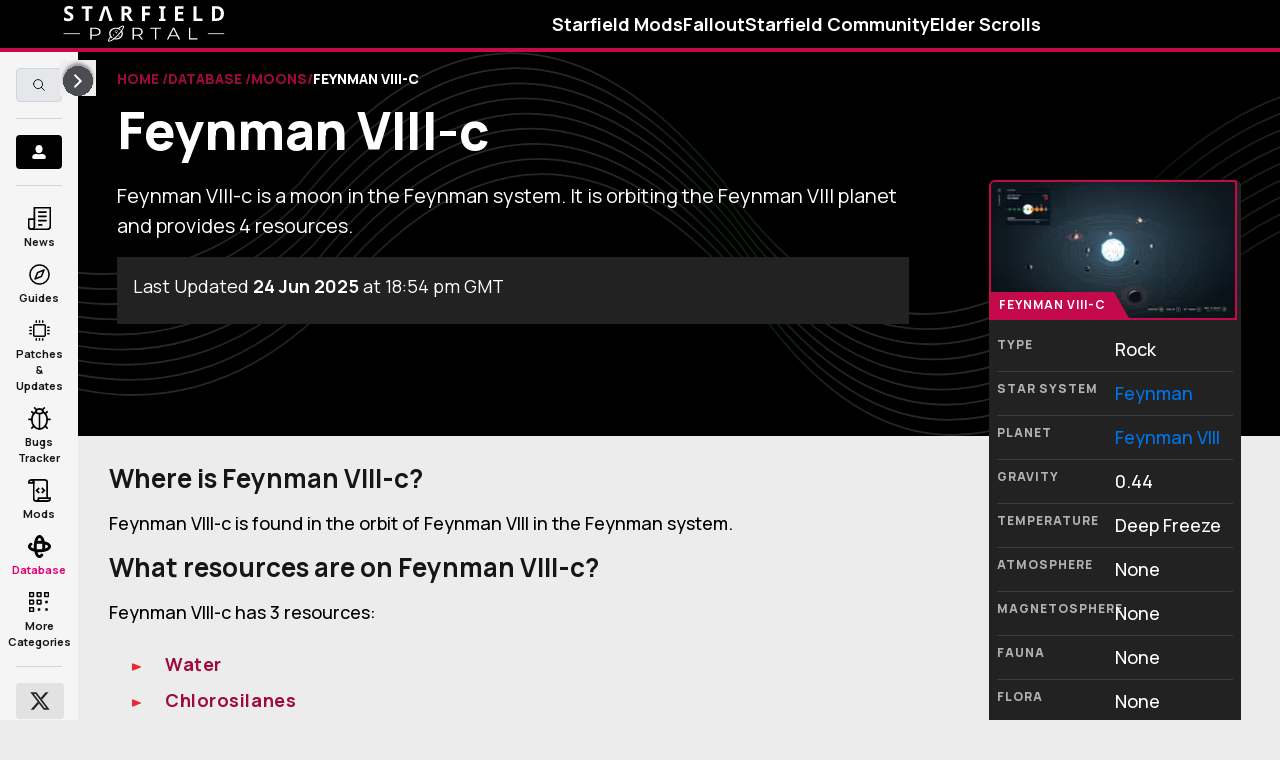

--- FILE ---
content_type: text/html;charset=utf-8
request_url: https://starfieldportal.com/db/item/feynman-viii-c
body_size: 40212
content:
<!DOCTYPE html><html  lang="en"><head><meta charset="utf-8">
<meta name="viewport" content="width=device-width, initial-scale=1">
<title>Feynman VIII-c Moon - Location, Resources, Quests and More!</title>
<script async src="https://pagead2.googlesyndication.com/pagead/js/adsbygoogle.js?client=ca-pub-1835826521236180" crossorigin="anonymous"></script>
<script src="https://analytics.ahrefs.com/analytics.js" data-key="SAPOqDeTCDsuw525l7TGFg" async></script>
<style>:root{--manifold-content-width--large:1168px;--manifold-content-width--medium:1124px;--manifold-list-style-img:url("data:image/svg+xml;charset=utf-8,%3Csvg xmlns='http://www.w3.org/2000/svg' width='10' height='8' viewBox='0 0 10 8'%3E%3Cpath stroke='%23000' d='M.5.739 8.654 4 .5 7.262z'/%3E%3C/svg%3E");--manifold-font-tiniest:.5625rem;--manifold-font-smallest:.625rem;--manifold-font-smaller:.75rem;--manifold-font-small:.875rem;--manifold-font-default:1rem;--manifold-font-big:1.125rem;--manifold-font-bigger:1.25rem;--manifold-font-biggest:1.375rem;--manifold-font-large:1.625rem;--manifold-font-larger:2rem;--manifold-font-largest:2.25rem;--manifold-font-huge:3.25rem;--manifold-font-huger:3.85rem;--manifold-font-hugest:5.25rem;--manifold-color-transparent:transparent;--manifold-color-black:#000;--manifold-color-white:#fff;--manifold-text-color:#161616;--manifold-color-red:#e62932;--manifold-color-light-blue:#008290;--manifold-color-yellow:#ffad14;--manifold-color-brand-primary:#42c08e;--manifold-color-brand-primary-d:#948ec0;--manifold-color-brand-primary-h:#32315b;--manifold-color-brand-primary-a:#625d8c;--manifold-color-brand-secondary:#ee42c3;--manifold-color-brand-tertiary:#e62932;--manifold-color-brand-gray:#6c6c6c;--manifold-color-brand-light-gray:#a2a2a2;--manifold-color-brand-lightest-gray:#f5f5f5;--manifold-color-brand-darker-gray:#3c3c3c;--manifold-color-brand-dark-gray:#2a2a2a;--manifold-color-brand-dark:#161616;--manifold-color-brand-light:#fff;--manifold-color-brand-primary-gradient:#4ff7ca;--manifold-color-brand-secondary-gradient:#00aeb5;--manifold-color-brand-danger:#e42801;--manifold-color-brand-success:#247c10;--manifold-color-brand-divider:#3e3e3e;--manifold-color-brand-so:#8744c9;--manifold-color-brand-link-hover:#00c994;--manifold-color-twitter-blue:#1da1f2;--manifold-color-facebook-blue:#3b5998;--manifold-color-rg-brand:#44c994;--manifold-color-so-brand:#8744c9;--manifold-color-ge-brand:#e62932;--manifold-color-article-jumper-text:#161616;--manifold-vs-state-active-bg:#e62932;--manifold-calendar-primary-color:#e62932;--manifold-link-color:var(--manifold-color-brand-primary);--manifold-article-link-color:#0073e6;--manifold-article-link-hover:#005bb5;--manifold-button-cta-bg:#d8222a;--manifold-article-nav-bg:rgba(0,0,0,.6);--manifold-article-nav-color:var(--manifold-color-white);--manifold-black-gradient:linear-gradient(270deg,#000,#161616 51.56%,#000);--manifold-color-scroll-shadow:hsla(0,0%,86%,.4);--manifold-color-background:#000;--manifold-default-text-color:#fff;--manifold-color-s-tier:#ff7f7f;--manifold-color-a-tier:#ffbf7f;--manifold-color-b-tier:#f6f655;--manifold-color-c-tier:#7fff7f;--manifold-color-d-tier:#7fbfff;--manifold-color-f-tier:#bf7fbf;--manifold-color-s-tier-item:#ffe5e5;--manifold-color-a-tier-item:#ffe8d1;--manifold-color-b-tier-item:#fbfbad;--manifold-color-c-tier-item:#dbfadb;--manifold-color-d-tier-item:#dbedff;--manifold-color-f-tier-item:#eee1f4;--manifold-background-100:#ddd9d9;--manifold-background-200:#958b8b;--manifold-background-300:#363535;--manifold-background-400:#181818;--manifold-background-500:#050505;--manifold-background-600:#0a0a0a;--manifold-background-700:#000;--manifold-text-700:#fdfdfd;--manifold-text-600:#faf3f3;--manifold-text-500:#f3f0f0;--manifold-text-400:#dfdbdb;--manifold-text-300:#c0bdbd;--manifold-text-200:#8d8989;--manifold-text-100:#5f5c5c;--manifold-main-fill:#fff;--manifold-shadow-elevation-0:0 2px 6px 0 rgba(0,0,0,.15);--manifold-shadow-elevation-1:0 12px 10px 0 rgba(0,0,0,.15);--manifold-shadow-elevation-2:0 18px 26px 0 rgba(0,0,0,.15);--manifold-shadow-elevation-3:0 22px 28px 0 rgba(0,0,0,.15);--manifold-shadow-brand-primary:2px 2px 0 #00c994;--manifold-shadow-brand-primary-h:4px 4px 0 #00c994;--manifold-shadow-brand-secondary:2px 2px 0 #ee42c3;--manifold-shadow-brand-secondary-h:4px 4px 0 #ee42c3;--manifold-shadow-brand-tertiary:2px 2px 0 #e62932;--manifold-shadow-brand-tertiary-h:4px 4px 0 #e62932;--manifold-line-height-close:.86;--manifold-line-height-none:1;--manifold-line-height-tight:1.14;--manifold-line-height-normal:1.5;--manifold-letter-spacing-tightest:-.09375rem;--manifold-letter-spacing-tighter:-.070625em;--manifold-letter-spacing-tight:-.0625rem;--manifold-letter-spacing-tight-less:-.03125rem;--manifold-letter-spacing-tight-lesser:-.0225rem;--manifold-letter-spacing-normal:0;--manifold-letter-spacing-wide:.0625rem;--manifold-letter-spacing-wider:.125rem;--manifold-letter-spacing-widest:.5625rem;--manifold-grid-col-1-7-1:minmax(0,1fr) minmax(706px,7fr) minmax(0,1fr);--manifold-grid-col-1-1-300:minmax(0,1fr) minmax(0,1fr) 300px;--manifold-ad-background:#f5f5f5;--manifold-content-nav-z-index:9999;--manifold-card-border-radius:24px;--manifold-card-img-border-radius:10px;--manifold-color-si-brand:#2b2c7a;--manifold-color-si-divider:#d4d4d8;--manifold-color-si-powered-by:#878692;--manifold-color-si-bg:#fff;--manifold-color-si-text:#000;--manifold-color-si-cta:#2b2c7a;--manifold-color-si-cta-bg:#fff;--manifold-color-si-view-link:#616161;--manifold-color-si-stock-text:#145235;--manifold-color-si-stock-bg:#d6f5e6;--manifold-color-si-no-stock-text:#616161;--manifold-color-si-no-stock-bg:#edeef1;--manifold-color-si-pre-order-text:#0a478f;--manifold-color-si-pre-order-bg:#d9e9fc;--manifold-color-codes-odd-row:#ececec;--manifold-color-codes-even-row:#fff;--manifold-color-codes-header-row:#3c3c3c;--manifold-color-codes-copy-shadow:var(--manifold-color-brand-primary);--manifold-color-codes-copy-border:var(--manifold-color-brand-primary);--manifold-color-codes-copy-text:var(--manifold-color-brand-primary);--manifold-color-codes-copied-bg:#fff;--manifold-color-codes-copied-border:#000;--manifold-color-codes-copied-text:#000;--manifold-color-codes-new-text:#fff}*,:after,:before{--tw-border-spacing-x:0;--tw-border-spacing-y:0;--tw-translate-x:0;--tw-translate-y:0;--tw-rotate:0;--tw-skew-x:0;--tw-skew-y:0;--tw-scale-x:1;--tw-scale-y:1;--tw-pan-x: ;--tw-pan-y: ;--tw-pinch-zoom: ;--tw-scroll-snap-strictness:proximity;--tw-gradient-from-position: ;--tw-gradient-via-position: ;--tw-gradient-to-position: ;--tw-ordinal: ;--tw-slashed-zero: ;--tw-numeric-figure: ;--tw-numeric-spacing: ;--tw-numeric-fraction: ;--tw-ring-inset: ;--tw-ring-offset-width:0px;--tw-ring-offset-color:#fff;--tw-ring-color:rgba(59,130,246,.5);--tw-ring-offset-shadow:0 0 transparent;--tw-ring-shadow:0 0 transparent;--tw-shadow:0 0 transparent;--tw-shadow-colored:0 0 transparent;--tw-blur: ;--tw-brightness: ;--tw-contrast: ;--tw-grayscale: ;--tw-hue-rotate: ;--tw-invert: ;--tw-saturate: ;--tw-sepia: ;--tw-drop-shadow: ;--tw-backdrop-blur: ;--tw-backdrop-brightness: ;--tw-backdrop-contrast: ;--tw-backdrop-grayscale: ;--tw-backdrop-hue-rotate: ;--tw-backdrop-invert: ;--tw-backdrop-opacity: ;--tw-backdrop-saturate: ;--tw-backdrop-sepia: ;--tw-contain-size: ;--tw-contain-layout: ;--tw-contain-paint: ;--tw-contain-style: }::backdrop{--tw-border-spacing-x:0;--tw-border-spacing-y:0;--tw-translate-x:0;--tw-translate-y:0;--tw-rotate:0;--tw-skew-x:0;--tw-skew-y:0;--tw-scale-x:1;--tw-scale-y:1;--tw-pan-x: ;--tw-pan-y: ;--tw-pinch-zoom: ;--tw-scroll-snap-strictness:proximity;--tw-gradient-from-position: ;--tw-gradient-via-position: ;--tw-gradient-to-position: ;--tw-ordinal: ;--tw-slashed-zero: ;--tw-numeric-figure: ;--tw-numeric-spacing: ;--tw-numeric-fraction: ;--tw-ring-inset: ;--tw-ring-offset-width:0px;--tw-ring-offset-color:#fff;--tw-ring-color:rgba(59,130,246,.5);--tw-ring-offset-shadow:0 0 transparent;--tw-ring-shadow:0 0 transparent;--tw-shadow:0 0 transparent;--tw-shadow-colored:0 0 transparent;--tw-blur: ;--tw-brightness: ;--tw-contrast: ;--tw-grayscale: ;--tw-hue-rotate: ;--tw-invert: ;--tw-saturate: ;--tw-sepia: ;--tw-drop-shadow: ;--tw-backdrop-blur: ;--tw-backdrop-brightness: ;--tw-backdrop-contrast: ;--tw-backdrop-grayscale: ;--tw-backdrop-hue-rotate: ;--tw-backdrop-invert: ;--tw-backdrop-opacity: ;--tw-backdrop-saturate: ;--tw-backdrop-sepia: ;--tw-contain-size: ;--tw-contain-layout: ;--tw-contain-paint: ;--tw-contain-style: }*,:after,:before{border:0 solid;box-sizing:border-box}:after,:before{--tw-content:""}html{-webkit-text-size-adjust:100%;font-family:ui-sans-serif,system-ui,-apple-system,Segoe UI,Roboto,Ubuntu,Cantarell,Noto Sans,sans-serif,Apple Color Emoji,Segoe UI Emoji,Segoe UI Symbol,Noto Color Emoji;font-feature-settings:normal;font-variation-settings:normal;-moz-tab-size:4;-o-tab-size:4;tab-size:4;-webkit-tap-highlight-color:transparent}body{line-height:inherit;margin:0}hr{border-top-width:1px;color:inherit;height:0}h1,h2,h3,h4,h5,h6{font-size:inherit;font-weight:inherit}a{color:inherit;text-decoration:inherit}b,strong{font-weight:bolder}code,pre{font-family:ui-monospace,SFMono-Regular,Menlo,Monaco,Consolas,Liberation Mono,Courier New,monospace;font-feature-settings:normal;font-size:1em;font-variation-settings:normal}small{font-size:80%}sub,sup{font-size:75%;line-height:0;position:relative;vertical-align:baseline}sub{bottom:-.25em}sup{top:-.5em}table{border-collapse:collapse;border-color:inherit;text-indent:0}button,input,select,textarea{color:inherit;font-family:inherit;font-feature-settings:inherit;font-size:100%;font-variation-settings:inherit;font-weight:inherit;letter-spacing:inherit;line-height:inherit;margin:0;padding:0}button,select{text-transform:none}button,input:where([type=button]),input:where([type=reset]),input:where([type=submit]){-webkit-appearance:button;background-color:transparent;background-image:none}progress{vertical-align:baseline}::-webkit-inner-spin-button,::-webkit-outer-spin-button{height:auto}[type=search]{-webkit-appearance:textfield;outline-offset:-2px}::-webkit-search-decoration{-webkit-appearance:none}::-webkit-file-upload-button{-webkit-appearance:button;font:inherit}summary{display:list-item}dl,figure,h1,h2,h3,h4,h5,h6,hr,p,pre{margin:0}legend{padding:0}menu,ol,ul{list-style:none;margin:0;padding:0}textarea{resize:vertical}input::-moz-placeholder,textarea::-moz-placeholder{color:#9ca3af;opacity:1}input::placeholder,textarea::placeholder{color:#9ca3af;opacity:1}[role=button],button{cursor:pointer}embed,iframe,img,object,svg,video{display:block;vertical-align:middle}img,video{height:auto;max-width:100%}[hidden]:where(:not([hidden=until-found])){display:none}.sr-only{height:1px;margin:-1px;overflow:hidden;padding:0;position:absolute;width:1px;clip:rect(0,0,0,0);border-width:0;white-space:nowrap}.pointer-events-none{pointer-events:none}.visible{visibility:visible}.invisible{visibility:hidden}.absolute{position:absolute}.relative{position:relative}.sticky{position:sticky}.-left-3{left:-.75rem}.right-0{right:0}.top-0{top:0}.top-3{top:.75rem}.z-10{z-index:10}.z-40{z-index:40}.z-50{z-index:50}.col-span-6{grid-column:span 6/span 6}.clear-both{clear:both}.mx-2{margin-left:.5rem;margin-right:.5rem}.mx-auto{margin-left:auto;margin-right:auto}.my-2{margin-bottom:.5rem;margin-top:.5rem}.my-3{margin-bottom:.75rem;margin-top:.75rem}.my-4{margin-bottom:1rem;margin-top:1rem}.my-6{margin-bottom:1.5rem;margin-top:1.5rem}.my-8{margin-bottom:2rem;margin-top:2rem}.-mt-10{margin-top:-2.5rem}.mb-1{margin-bottom:.25rem}.mb-16{margin-bottom:4rem}.mb-2{margin-bottom:.5rem}.mb-3{margin-bottom:.75rem}.mb-4{margin-bottom:1rem}.mb-5{margin-bottom:1.25rem}.mb-6{margin-bottom:1.5rem}.mb-8{margin-bottom:2rem}.mb-9{margin-bottom:2.25rem}.ml-10{margin-left:2.5rem}.ml-2{margin-left:.5rem}.ml-4{margin-left:1rem}.ml-6{margin-left:1.5rem}.ml-auto{margin-left:auto}.mr-1{margin-right:.25rem}.mr-2{margin-right:.5rem}.mr-4{margin-right:1rem}.mr-6{margin-right:1.5rem}.mt-0\.5{margin-top:.125rem}.mt-1{margin-top:.25rem}.mt-10{margin-top:2.5rem}.mt-14{margin-top:3.5rem}.mt-2{margin-top:.5rem}.mt-3{margin-top:.75rem}.mt-4{margin-top:1rem}.mt-6{margin-top:1.5rem}.mt-8{margin-top:2rem}.mt-9{margin-top:2.25rem}.mt-auto{margin-top:auto}.block{display:block}.inline-block{display:inline-block}.inline{display:inline}.flex{display:flex}.table{display:table}.grid{display:grid}.contents{display:contents}.hidden{display:none}.aspect-square{aspect-ratio:1/1}.aspect-video{aspect-ratio:16/9}.h-10{height:2.5rem}.h-12{height:3rem}.h-16{height:4rem}.h-2{height:.5rem}.h-32{height:8rem}.h-4{height:1rem}.h-4\/6{height:66.666667%}.h-48{height:12rem}.h-6{height:1.5rem}.h-7{height:1.75rem}.h-8{height:2rem}.h-9{height:2.25rem}.h-96{height:24rem}.h-full{height:100%}.max-h-28{max-height:7rem}.max-h-full{max-height:100%}.min-h-full{min-height:100%}.w-0{width:0}.w-12{width:3rem}.w-2{width:.5rem}.w-24{width:6rem}.w-4{width:1rem}.w-4\/6{width:66.666667%}.w-6{width:1.5rem}.w-fit{width:-moz-fit-content;width:fit-content}.w-full{width:100%}.max-w-sm{max-width:24rem}.flex-1{flex:1 1 0%}.flex-shrink-0{flex-shrink:0}.-translate-y-1\/2{--tw-translate-y:-50%;transform:translate(var(--tw-translate-x),-50%) rotate(var(--tw-rotate)) skew(var(--tw-skew-x)) skewY(var(--tw-skew-y)) scaleX(var(--tw-scale-x)) scaleY(var(--tw-scale-y));transform:translate(var(--tw-translate-x),var(--tw-translate-y)) rotate(var(--tw-rotate)) skew(var(--tw-skew-x)) skewY(var(--tw-skew-y)) scaleX(var(--tw-scale-x)) scaleY(var(--tw-scale-y))}.translate-y-0{--tw-translate-y:0px;transform:translate(var(--tw-translate-x)) rotate(var(--tw-rotate)) skew(var(--tw-skew-x)) skewY(var(--tw-skew-y)) scaleX(var(--tw-scale-x)) scaleY(var(--tw-scale-y));transform:translate(var(--tw-translate-x),var(--tw-translate-y)) rotate(var(--tw-rotate)) skew(var(--tw-skew-x)) skewY(var(--tw-skew-y)) scaleX(var(--tw-scale-x)) scaleY(var(--tw-scale-y))}.-rotate-90{--tw-rotate:-90deg;transform:translate(var(--tw-translate-x),var(--tw-translate-y)) rotate(-90deg) skew(var(--tw-skew-x)) skewY(var(--tw-skew-y)) scaleX(var(--tw-scale-x)) scaleY(var(--tw-scale-y));transform:translate(var(--tw-translate-x),var(--tw-translate-y)) rotate(var(--tw-rotate)) skew(var(--tw-skew-x)) skewY(var(--tw-skew-y)) scaleX(var(--tw-scale-x)) scaleY(var(--tw-scale-y))}.rotate-180{--tw-rotate:180deg;transform:translate(var(--tw-translate-x),var(--tw-translate-y)) rotate(180deg) skew(var(--tw-skew-x)) skewY(var(--tw-skew-y)) scaleX(var(--tw-scale-x)) scaleY(var(--tw-scale-y));transform:translate(var(--tw-translate-x),var(--tw-translate-y)) rotate(var(--tw-rotate)) skew(var(--tw-skew-x)) skewY(var(--tw-skew-y)) scaleX(var(--tw-scale-x)) scaleY(var(--tw-scale-y))}.scale-50{--tw-scale-x:.5;--tw-scale-y:.5;transform:translate(var(--tw-translate-x),var(--tw-translate-y)) rotate(var(--tw-rotate)) skew(var(--tw-skew-x)) skewY(var(--tw-skew-y)) scaleX(.5) scaleY(.5);transform:translate(var(--tw-translate-x),var(--tw-translate-y)) rotate(var(--tw-rotate)) skew(var(--tw-skew-x)) skewY(var(--tw-skew-y)) scaleX(var(--tw-scale-x)) scaleY(var(--tw-scale-y))}.scale-y-0{--tw-scale-y:0;transform:translate(var(--tw-translate-x),var(--tw-translate-y)) rotate(var(--tw-rotate)) skew(var(--tw-skew-x)) skewY(var(--tw-skew-y)) scaleX(var(--tw-scale-x)) scaleY(0);transform:translate(var(--tw-translate-x),var(--tw-translate-y)) rotate(var(--tw-rotate)) skew(var(--tw-skew-x)) skewY(var(--tw-skew-y)) scaleX(var(--tw-scale-x)) scaleY(var(--tw-scale-y))}.scale-y-100{--tw-scale-y:1;transform:translate(var(--tw-translate-x),var(--tw-translate-y)) rotate(var(--tw-rotate)) skew(var(--tw-skew-x)) skewY(var(--tw-skew-y)) scaleX(var(--tw-scale-x)) scaleY(1)}.scale-y-100,.transform{transform:translate(var(--tw-translate-x),var(--tw-translate-y)) rotate(var(--tw-rotate)) skew(var(--tw-skew-x)) skewY(var(--tw-skew-y)) scaleX(var(--tw-scale-x)) scaleY(var(--tw-scale-y))}.cursor-pointer{cursor:pointer}.resize{resize:both}.grid-flow-col{grid-auto-flow:column}.grid-cols-1{grid-template-columns:repeat(1,minmax(0,1fr))}.grid-cols-3{grid-template-columns:repeat(3,minmax(0,1fr))}.grid-rows-3{grid-template-rows:repeat(3,minmax(0,1fr))}.grid-rows-4{grid-template-rows:repeat(4,minmax(0,1fr))}.flex-row-reverse{flex-direction:row-reverse}.flex-col{flex-direction:column}.flex-wrap{flex-wrap:wrap}.content-center{align-content:center}.items-end{align-items:flex-end}.items-center{align-items:center}.justify-start{justify-content:flex-start}.justify-end{justify-content:flex-end}.justify-center{justify-content:center}.justify-between{justify-content:space-between}.justify-evenly{justify-content:space-evenly}.gap-1{gap:.25rem}.gap-10{gap:2.5rem}.gap-12{gap:3rem}.gap-2{gap:.5rem}.gap-3{gap:.75rem}.gap-4{gap:1rem}.gap-x-12{-moz-column-gap:3rem;column-gap:3rem}.space-x-3>:not([hidden])~:not([hidden]){--tw-space-x-reverse:0;margin-left:.75rem;margin-left:calc(.75rem*(1 - var(--tw-space-x-reverse)));margin-right:0;margin-right:calc(.75rem*var(--tw-space-x-reverse))}.space-x-4>:not([hidden])~:not([hidden]){--tw-space-x-reverse:0;margin-left:1rem;margin-left:calc(1rem*(1 - var(--tw-space-x-reverse)));margin-right:0;margin-right:calc(1rem*var(--tw-space-x-reverse))}.space-y-2>:not([hidden])~:not([hidden]){--tw-space-y-reverse:0;margin-bottom:0;margin-bottom:calc(.5rem*var(--tw-space-y-reverse));margin-top:.5rem;margin-top:calc(.5rem*(1 - var(--tw-space-y-reverse)))}.space-y-3>:not([hidden])~:not([hidden]){--tw-space-y-reverse:0;margin-bottom:0;margin-bottom:calc(.75rem*var(--tw-space-y-reverse));margin-top:.75rem;margin-top:calc(.75rem*(1 - var(--tw-space-y-reverse)))}.space-y-4>:not([hidden])~:not([hidden]){--tw-space-y-reverse:0;margin-bottom:0;margin-bottom:calc(1rem*var(--tw-space-y-reverse));margin-top:1rem;margin-top:calc(1rem*(1 - var(--tw-space-y-reverse)))}.space-y-6>:not([hidden])~:not([hidden]){--tw-space-y-reverse:0;margin-bottom:0;margin-bottom:calc(1.5rem*var(--tw-space-y-reverse));margin-top:1.5rem;margin-top:calc(1.5rem*(1 - var(--tw-space-y-reverse)))}.self-start{align-self:flex-start}.self-center{align-self:center}.overflow-hidden{overflow:hidden}.whitespace-nowrap{white-space:nowrap}.rounded{border-radius:.25rem}.rounded-full{border-radius:9999px}.rounded-md{border-radius:.375rem}.border{border-width:1px}.border-b{border-bottom-width:1px}.border-b-2{border-bottom-width:2px}.border-r{border-right-width:1px}.border-t{border-top-width:1px}.border-t-2{border-top-width:2px}.border-dashed{border-style:dashed}.border-black-100{--tw-border-opacity:1;border-color:#000;border-color:rgba(0,0,0,var(--tw-border-opacity,1))}.border-brand-darker-gray{border-color:#3c3c3c;border-color:var(--manifold-color-brand-darker-gray)}.border-brand-gray{border-color:#6c6c6c;border-color:var(--manifold-color-brand-gray)}.border-brand-primary{border-color:#c50a4c;border-color:var(--manifold-color-brand-primary)}.border-transparent{border-color:transparent;border-color:var(--manifold-color-transparent)}.bg-backgroundColor-700{background-color:#fdfdfd;background-color:var(--manifold-background-700)}.bg-black-100{--tw-bg-opacity:1;background-color:#000;background-color:rgba(0,0,0,var(--tw-bg-opacity,1))}.bg-black-200{--tw-bg-opacity:1;background-color:#0a0a0a;background-color:rgba(10,10,10,var(--tw-bg-opacity,1))}.bg-black-400{--tw-bg-opacity:1;background-color:#222;background-color:rgba(34,34,34,var(--tw-bg-opacity,1))}.bg-white{background-color:#fff;background-color:var(--manifold-color-white)}.fill-current{fill:currentColor}.object-cover{-o-object-fit:cover;object-fit:cover}.p-1{padding:.25rem}.p-2{padding:.5rem}.p-3{padding:.75rem}.p-4{padding:1rem}.p-6{padding:1.5rem}.px-0{padding-left:0;padding-right:0}.px-4{padding-left:1rem;padding-right:1rem}.px-6{padding-left:1.5rem;padding-right:1.5rem}.py-1{padding-bottom:.25rem;padding-top:.25rem}.py-2{padding-bottom:.5rem;padding-top:.5rem}.py-4{padding-bottom:1rem;padding-top:1rem}.pb-1{padding-bottom:.25rem}.pb-2{padding-bottom:.5rem}.pb-3{padding-bottom:.75rem}.pb-5{padding-bottom:1.25rem}.pb-7{padding-bottom:1.75rem}.pl-2{padding-left:.5rem}.pr-1{padding-right:.25rem}.pt-0{padding-top:0}.pt-2{padding-top:.5rem}.pt-5{padding-top:1.25rem}.pt-6{padding-top:1.5rem}.text-left{text-align:left}.text-center{text-align:center}.text-right{text-align:right}.text-big{font-size:1.125rem;font-size:var(--manifold-font-big)}.text-bigger{font-size:1.25rem;font-size:var(--manifold-font-bigger)}.text-biggest{font-size:1.375rem;font-size:var(--manifold-font-biggest)}.text-default{font-size:1rem;font-size:var(--manifold-font-default)}.text-large{font-size:1.625rem;font-size:var(--manifold-font-large)}.text-small{font-size:.875rem;font-size:var(--manifold-font-small)}.text-smaller{font-size:.75rem;font-size:var(--manifold-font-smaller)}.text-smallest{font-size:.625rem;font-size:var(--manifold-font-smallest)}.font-bold{font-weight:700}.font-extrabold{font-weight:800}.font-medium{font-weight:500}.font-normal{font-weight:400}.font-semibold{font-weight:600}.uppercase{text-transform:uppercase}.lowercase{text-transform:lowercase}.capitalize{text-transform:capitalize}.italic{font-style:italic}.tracking-wide{letter-spacing:.0625rem;letter-spacing:var(--manifold-letter-spacing-wide)}.tracking-wider{letter-spacing:.125rem;letter-spacing:var(--manifold-letter-spacing-wider)}.text-black{color:#000;color:var(--manifold-color-black)}.text-black-100{--tw-text-opacity:1;color:#000;color:rgba(0,0,0,var(--tw-text-opacity,1))}.text-brand-dark{color:#161616;color:var(--manifold-color-brand-dark)}.text-brand-gray{color:#6c6c6c;color:var(--manifold-color-brand-gray)}.text-brand-light-gray{color:#a2a2a2;color:var(--manifold-color-brand-light-gray)}.text-brand-primary{color:#c50a4c;color:var(--manifold-color-brand-primary)}.text-grey-600{--tw-text-opacity:1;color:#999;color:rgba(153,153,153,var(--tw-text-opacity,1))}.text-light-blue{color:#008290;color:var(--manifold-color-light-blue)}.text-link-color{color:#9e0a3d;color:var(--manifold-link-color)}.text-si-brand{color:#2b2c7a;color:var(--manifold-color-si-brand)}.text-white{color:#fff;color:var(--manifold-color-white)}.underline{text-decoration-line:underline}.opacity-0{opacity:0}.opacity-100{opacity:1}.shadow{--tw-shadow:var(--manifold-shadow-default);--tw-shadow-colored:var(--manifold-shadow-default);box-shadow:0 0 transparent,0 0 transparent,0 1px 4px #00000026;box-shadow:var(--tw-ring-offset-shadow,0 0 transparent),var(--tw-ring-shadow,0 0 transparent),var(--tw-shadow)}.blur{--tw-blur:blur(8px);filter:blur(8px) var(--tw-brightness) var(--tw-contrast) var(--tw-grayscale) var(--tw-hue-rotate) var(--tw-invert) var(--tw-saturate) var(--tw-sepia) var(--tw-drop-shadow);filter:var(--tw-blur) var(--tw-brightness) var(--tw-contrast) var(--tw-grayscale) var(--tw-hue-rotate) var(--tw-invert) var(--tw-saturate) var(--tw-sepia) var(--tw-drop-shadow)}.brightness-50{--tw-brightness:brightness(.5);filter:var(--tw-blur) brightness(.5) var(--tw-contrast) var(--tw-grayscale) var(--tw-hue-rotate) var(--tw-invert) var(--tw-saturate) var(--tw-sepia) var(--tw-drop-shadow);filter:var(--tw-blur) var(--tw-brightness) var(--tw-contrast) var(--tw-grayscale) var(--tw-hue-rotate) var(--tw-invert) var(--tw-saturate) var(--tw-sepia) var(--tw-drop-shadow)}.invert{--tw-invert:invert(100%);filter:var(--tw-blur) var(--tw-brightness) var(--tw-contrast) var(--tw-grayscale) var(--tw-hue-rotate) invert(100%) var(--tw-saturate) var(--tw-sepia) var(--tw-drop-shadow)}.filter,.invert{filter:var(--tw-blur) var(--tw-brightness) var(--tw-contrast) var(--tw-grayscale) var(--tw-hue-rotate) var(--tw-invert) var(--tw-saturate) var(--tw-sepia) var(--tw-drop-shadow)}.transition{transition-duration:.15s;transition-property:color,background-color,border-color,text-decoration-color,fill,stroke,opacity,box-shadow,transform,filter,-webkit-backdrop-filter;transition-property:color,background-color,border-color,text-decoration-color,fill,stroke,opacity,box-shadow,transform,filter,backdrop-filter;transition-property:color,background-color,border-color,text-decoration-color,fill,stroke,opacity,box-shadow,transform,filter,backdrop-filter,-webkit-backdrop-filter;transition-timing-function:cubic-bezier(.4,0,.2,1)}.transition-all{transition-duration:.15s;transition-property:all;transition-timing-function:cubic-bezier(.4,0,.2,1)}.duration-300{transition-duration:.3s}.ease-in{transition-timing-function:cubic-bezier(.4,0,1,1)}.ease-out{transition-timing-function:cubic-bezier(0,0,.2,1)}:root{--manifold-content-width--large:1172px;--manifold-ph-cols:21px 110px 1fr 110px 21px;--manifold-list-style-img:url("data:image/svg+xml;charset=utf-8,%3Csvg xmlns='http://www.w3.org/2000/svg' width='10' height='8' viewBox='0 0 10 8'%3E%3Cpath fill='%23e62932' stroke='%23e62932' d='M.5.739 8.654 4 .5 7.262z'/%3E%3C/svg%3E");--manifold-color-brand-primary:#c50a4c;--manifold-color-brand-primary-gradient:#faeaf0;--manifold-link-color:#9e0a3d;--manifold-color-brand-link-hover:#e10074;--manifold-shadow-default:0 1px 4px 0 rgba(0,0,0,.15);--manifold-shadow-brand-primary:2px 2px 0px #c50a4c;--manifold-shadow-brand-primary-h:4px 4px 0px #c50a4c;--manifold-color-brand-divider:#d3d3d3;--manifold-text-100:#ddd9d9;--manifold-text-200:#958b8b;--manifold-text-300:#363535;--manifold-text-400:#181818;--manifold-text-500:#050505;--manifold-text-600:#0a0a0a;--manifold-text-700:#000;--manifold-background-700:#fdfdfd;--manifold-background-600:#faf3f3;--manifold-background-500:#f3f0f0;--manifold-background-400:#f7f3f3;--manifold-background-300:#f0ecec;--manifold-background-200:#8d8989;--manifold-background-100:#0e0e0e;--manifold-color-background:#ececec;--manifold-default-text-color:#161616;--manifold-color-scroll-shadow:rgba(34,34,34,.4)}.main-feature-block .category-row__wrapper .category-row__item img{filter:none}div.serializer>a.indented-promo,div.serializer>div.indented-promo{align-items:center;border-bottom-width:2px;border-color:#9e0a3d;border-color:var(--manifold-link-color);border-top-width:2px;display:flex;float:right;font-size:.75rem;font-size:var(--manifold-font-smaller);gap:.5rem;justify-content:space-between;width:160px}div.serializer>a.indented-promo button,div.serializer>div.indented-promo button{background-color:#9e0a3d;background-color:var(--manifold-link-color);border-radius:.125rem;color:#fff;color:var(--manifold-color-white);font-weight:600;padding-bottom:.25rem;padding-top:.25rem;width:100%}div.serializer>a.indented-promo>div.indented-promo__content{align-items:center;display:flex;flex-direction:column;font-weight:800;gap:.5rem;justify-content:center;padding-bottom:.5rem;padding-top:.5rem}div.serializer>a.indented-promo>span.indented-promo__corner{border-color:#9e0a3d;border-color:var(--manifold-link-color);border-width:1px;height:1.5rem;margin-bottom:auto}div.app-header__topbar>div.app-header__mobile{border-bottom-width:4px;border-color:#c50a4c;border-color:var(--manifold-color-brand-primary)}section.category-info.category-page__category-info>div.invert{--tw-invert:invert(0);filter:var(--tw-blur) var(--tw-brightness) var(--tw-contrast) var(--tw-grayscale) var(--tw-hue-rotate) invert(0) var(--tw-saturate) var(--tw-sepia) var(--tw-drop-shadow);filter:var(--tw-blur) var(--tw-brightness) var(--tw-contrast) var(--tw-grayscale) var(--tw-hue-rotate) var(--tw-invert) var(--tw-saturate) var(--tw-sepia) var(--tw-drop-shadow)}@font-face{font-display:swap;font-family:Manrope;font-stretch:25% 151%;font-weight:100 1000;src:url(/fonts/Manrope.woff2) format("woff2 supports variations"),url(/fonts/Manrope.woff2) format("woff2-variations")}@keyframes fadeInDown{0%{opacity:0;transform:translate3d(0,-100%,0)}to{opacity:1;transform:translateZ(0)}}@keyframes fadeOutUp{0%{opacity:1}to{opacity:0;transform:translate3d(0,-100%,0)}}.animated{animation-duration:1s;animation-fill-mode:both}.animated.infinite{animation-iteration-count:infinite}.animated.slow{animation-duration:2s}@media(prefers-reduced-motion:reduce),(print){.animated{animation-duration:1ms!important;animation-iteration-count:1!important;transition-duration:1ms!important}}.default-wrapper{transition:all .2s ease}.fade-enter-active,.fade-leave-active{transition:opacity .4s cubic-bezier(.25,.8,.25,1)}.fade-enter,.fade-leave-to{opacity:0}.fade-down-enter-active,.fade-down-leave-active{transition:all .3s cubic-bezier(.25,.8,.25,1)}.fade-down-enter,.fade-down-leave-to{opacity:0;transform:translateY(-20%)}.rotateTop-enter-active,.rotateTop-leave-active{opacity:1;transform:rotate3d(0,0,0,0) translateY(0);transition:.3s cubic-bezier(.25,.8,.25,1)}.rotateTop-enter{opacity:.8;transform:rotate3d(-1,0,0,-90deg) translateY(-50%)}.rotateTop-leave-to{opacity:0;transform:rotate3d(-1,0,0,-60deg) translateY(-100%)}.slideDown-enter-active,.slideDown-leave-active{opacity:1;transform:translateY(0);transition:.3s cubic-bezier(.25,.8,.25,1)}.slideDown-enter{opacity:0;transform:translateY(-30%)}.slideDown-leave-to{opacity:0;transform:translateY(-100%)}.slideLeft-enter-active,.slideLeft-leave-active{opacity:1;transform:translate(0);transition:.3s cubic-bezier(.25,.8,.25,1)}.slideLeft-enter{opacity:0;transform:translate(-30%)}.slideLeft-leave-to{opacity:0;transform:translate(-100%)}::-moz-selection{background-color:#c50a4c;background-color:var(--manifold-color-brand-primary);color:#fff;color:var(--manifold-color-white)}::selection{background-color:#c50a4c;background-color:var(--manifold-color-brand-primary);color:#fff;color:var(--manifold-color-white)}html{line-height:1.5}body{background-color:#ececec;background-color:var(--manifold-color-background);color:#161616;color:var(--manifold-default-text-color);font-size:1rem;font-size:var(--manifold-font-default)}@media(min-width:320px){body{font-size:1.125rem;font-size:var(--manifold-font-big)}}@media only screen and (max-width:768px){body{max-width:100vw;overflow-x:hidden}}a{cursor:pointer;outline:none;-webkit-text-decoration:none;text-decoration:none}a.light{color:#fff;color:var(--manifold-color-white)}a.light:focus,a.light:hover{color:#e62932;color:var(--manifold-color-red)}a.alt{--tw-text-opacity:1;color:#999;color:rgba(153,153,153,var(--tw-text-opacity,1))}a.alt:focus,a.alt:hover{--tw-text-opacity:1;color:#b1b1b1;color:rgba(177,177,177,var(--tw-text-opacity,1))}b,strong{font-weight:700}.disclosure,em,i{font-family:Helvetica,-apple-system,BlinkMacSystemFont,Segoe UI,Roboto,Oxygen,Ubuntu,Cantarell,Open Sans,Helvetica Neue,sans-serif}button{cursor:pointer}h1{color:#161616;color:var(--manifold-default-text-color);font-size:2rem;font-size:var(--manifold-font-larger);font-weight:700;line-height:1.14;line-height:var( --manifold-line-height-tight)}@media only screen and (min-width:1072px){h1{font-size:2rem;font-size:var(--manifold-font-larger);letter-spacing:-.03125rem;letter-spacing:var(--manifold-letter-spacing-tight-less);line-height:1;line-height:var( --manifold-line-height-none)}}h2{color:#161616;color:var(--manifold-default-text-color);font-size:1.625rem;font-size:var(--manifold-font-large);font-weight:700;line-height:1.14;line-height:var( --manifold-line-height-tight)}@media only screen and (min-width:1072px){h2{font-size:1.625rem;font-size:var(--manifold-font-large)}}h3{font-size:1.25rem;font-size:var(--manifold-font-bigger);line-height:1.4em}h3,h4{color:#161616;color:var(--manifold-default-text-color);font-weight:700}h4{font-size:1.125rem;font-size:var(--manifold-font-big);line-height:1.6em;text-transform:uppercase}h5{line-height:1.33em}h5,h6{color:#161616;color:var(--manifold-default-text-color);font-weight:700}h6{font-size:.875rem;font-size:var(--manifold-font-small);line-height:1.14;line-height:var( --manifold-line-height-tight)}:focus{border-radius:.25rem;outline:2px solid #c50a4c;outline:2px solid var(--manifold-color-brand-primary)}:focus:not(:focus-visible){border-radius:0;outline:2px solid transparent;outline-offset:2px}:focus-visible{border-radius:.25rem;outline:2px solid #c50a4c;outline:2px solid var(--manifold-color-brand-primary)}.button{background-color:#e62932;background-color:var(--manifold-color-red);font-family:Manrope,Arial,sans-serif;font-size:.75rem;font-size:var(--manifold-font-smaller);font-weight:700;letter-spacing:-.070625em;letter-spacing:var(--manifold-letter-spacing-tighter);text-align:center;text-transform:uppercase;--tw-text-opacity:1;border-radius:21px;color:#161616;color:rgba(22,22,22,var(--tw-text-opacity,1));padding-bottom:.375rem;padding-top:.5rem}.button:focus,.button:hover{background-color:#c5171f;color:#fff;color:var(--manifold-color-white)}@media screen and (prefers-reduced-motion:reduce){.btn{color:#fff;color:var(--manifold-color-white);display:inline-block;font-size:1.125rem;font-size:var(--manifold-font-big);font-weight:700;line-height:1.5;line-height:var( --manifold-line-height-normal);padding:.5rem 1rem;transition:none}.btn--primary{background-color:#dc1a23}.btn--primary:focus,.btn--primary:hover{background-color:#ae141c}.btn--form-filled{--tw-bg-opacity:1;background-color:#999;background-color:rgba(153,153,153,var(--tw-bg-opacity,1));padding:1.25rem;text-transform:uppercase;--tw-text-opacity:1;color:#161616;color:rgba(22,22,22,var(--tw-text-opacity,1));--tw-border-opacity:1;border:2px solid #161616;border-color:rgba(22,22,22,var(--tw-border-opacity,1));font-size:.75rem;font-size:var(--manifold-font-smaller);font-weight:700;letter-spacing:-.0625rem;letter-spacing:var(--manifold-letter-spacing-tight);outline:6px solid #999;transition:all .2s ease}.btn--form-filled>span{display:block;line-height:100%}.btn--form-filled:focus{outline:6px solid #999}.btn--form-filled:disabled{opacity:.3;pointer-events:none}.btn--form-filled:disabled,.btn--form-filled:hover{background-color:#c50a4c;background-color:var(--manifold-color-brand-primary);outline:6px solid #c50a4c;outline:6px solid var(--manifold-color-brand-primary)}}.btn{color:#fff;color:var(--manifold-color-white);display:inline-block;font-size:1.125rem;font-size:var(--manifold-font-big);font-weight:700;line-height:1.5;line-height:var( --manifold-line-height-normal);padding:.5rem 1rem;transition:background-color .2s ease}.btn--primary{background-color:#dc1a23}.btn--primary:focus,.btn--primary:hover{background-color:#ae141c}@media screen and (prefers-reduced-motion:reduce){.btn--form-filled{--tw-bg-opacity:1;background-color:#999;background-color:rgba(153,153,153,var(--tw-bg-opacity,1));padding:1.25rem;text-transform:uppercase;--tw-text-opacity:1;color:#161616;color:rgba(22,22,22,var(--tw-text-opacity,1));--tw-border-opacity:1;border:2px solid #161616;border-color:rgba(22,22,22,var(--tw-border-opacity,1));font-size:.75rem;font-size:var(--manifold-font-smaller);font-weight:700;letter-spacing:-.0625rem;letter-spacing:var(--manifold-letter-spacing-tight);outline:6px solid #999;transition:none}.btn--form-filled>span{display:block;line-height:100%}.btn--form-filled:focus{outline:6px solid #999}.btn--form-filled:disabled{opacity:.3;pointer-events:none}.btn--form-filled:disabled,.btn--form-filled:hover{background-color:#c50a4c;background-color:var(--manifold-color-brand-primary);outline:6px solid #c50a4c;outline:6px solid var(--manifold-color-brand-primary)}}.btn--form-filled{--tw-bg-opacity:1;background-color:#999;background-color:rgba(153,153,153,var(--tw-bg-opacity,1));padding:1.25rem;text-transform:uppercase;--tw-text-opacity:1;color:#161616;color:rgba(22,22,22,var(--tw-text-opacity,1));--tw-border-opacity:1;border:2px solid #161616;border-color:rgba(22,22,22,var(--tw-border-opacity,1));font-size:.75rem;font-size:var(--manifold-font-smaller);font-weight:700;letter-spacing:-.0625rem;letter-spacing:var(--manifold-letter-spacing-tight);outline:6px solid #999;transition:all .2s ease}.btn--form-filled>span{display:block;line-height:100%}.btn--form-filled:focus{outline:6px solid #999}.btn--form-filled:disabled{opacity:.3;pointer-events:none}.btn--form-filled:disabled,.btn--form-filled:hover{outline:6px solid #c50a4c;outline:6px solid var(--manifold-color-brand-primary)}.btn--form-filled:disabled,.btn--form-filled:hover,.style-border-button{background-color:#c50a4c;background-color:var(--manifold-color-brand-primary)}.style-border-button{align-items:center;border:2px solid #fff;border-color:var(--manifold-color-white);border-radius:.375rem;box-shadow:0 0 0 2px #c50a4c;box-shadow:0 0 0 2px var(--manifold-color-brand-primary);display:flex;font-size:.75rem;font-size:var(--manifold-font-smaller);font-weight:700;height:2rem;justify-content:center;line-height:1.5;line-height:var( --manifold-line-height-normal);text-transform:capitalize;transition:background-color .2s ease;width:100%}.style-border-button:hover{cursor:pointer;filter:brightness(85%)}.info-pill{align-items:center;border-radius:9999px;display:flex;font-size:.75rem;font-size:var(--manifold-font-smaller);font-weight:700;letter-spacing:.0625rem;letter-spacing:var(--manifold-letter-spacing-wide);padding-left:.5rem;padding-right:.5rem;padding-top:.125rem;text-transform:uppercase}.info-pill--pink{background:#fb586b}.info-pill--green,.info-pill--pink{color:#fff;color:var(--manifold-color-white)}.info-pill--green{background:#56d98b}.info-pill--grey{--tw-bg-opacity:1;background-color:#999;background-color:rgba(153,153,153,var(--tw-bg-opacity,1));color:#fff;color:var(--manifold-color-white)}.wrapper{width:100%}@media only screen and (max-width:980px){.container-fluid{padding-left:.25rem;padding-right:.25rem}}.container{max-width:1172px;max-width:var(--manifold-content-width--large)}html{background-color:#ececec;background-color:var(--manifold-color-background);font-family:Manrope,sans-serif;font-size:16px}body{-webkit-font-smoothing:antialiased;-moz-osx-font-smoothing:grayscale}@media only screen and (min-width:1072px){body{scrollbar-color:#c50a4c #161616;scrollbar-color:var(--manifold-color-brand-primary) #161616;scrollbar-width:thin}}@media only screen and (min-width:1072px)and (max-width:768px){body{-webkit-overflow-scrolling:touch}}@media only screen and (min-width:1072px){body::-webkit-scrollbar{height:.375rem;width:.7rem}body::-webkit-scrollbar-thumb{background:#c50a4c;background:var(--manifold-color-brand-primary)}body::-webkit-scrollbar-track{background:#161616}}#__nuxt,body,html{width:100%}#__nuxt,.page,.page>.container,.page>.container>main,.page>.container>main>div>div>article,body,html{min-height:100vh}@media(min-width:1024px){.app-header-wrapper{margin-bottom:.75rem}}.container{margin-left:auto;margin-right:auto}@media(min-width:768px){.default-wrapper{padding-left:78px}}@media only screen and (max-width:1072px){.table-wrapper{max-width:calc(100vw - 30px);overflow:auto}.row{margin:0!important}}.connatixVideo{min-height:192px}@media(min-width:768px){.connatixVideo{min-height:358px}}.meta{font-size:.75rem;font-size:var(--manifold-font-smaller);line-height:1;line-height:var( --manifold-line-height-none);--tw-text-opacity:1;color:#999;color:rgba(153,153,153,var(--tw-text-opacity,1))}.first-letter\:pb-3:first-letter{padding-bottom:.75rem}.hover\:border-brand-primary:hover{border-color:#c50a4c;border-color:var(--manifold-color-brand-primary)}.hover\:bg-brand-primary:hover{background-color:#c50a4c;background-color:var(--manifold-color-brand-primary)}.hover\:text-white:hover{color:#fff;color:var(--manifold-color-white)}.hover\:underline:hover{text-decoration-line:underline}@media not all and (min-width:768px){.max-ta\:hidden{display:none}.max-ta\:items-center{align-items:center}.max-ta\:justify-center{justify-content:center}}@media(min-width:320px){.ph\:block{display:block}.ph\:flex-col{flex-direction:column}}@media(min-width:768px){.ta\:absolute{position:absolute}.ta\:col-span-2{grid-column:span 2/span 2}.ta\:contents{display:contents}.ta\:hidden{display:none}.ta\:grid-cols-3{grid-template-columns:repeat(3,minmax(0,1fr))}.ta\:grid-rows-1{grid-template-rows:repeat(1,minmax(0,1fr))}.ta\:flex-row{flex-direction:row}.ta\:border-b{border-bottom-width:1px}.ta\:pb-7{padding-bottom:1.75rem}}@media(min-width:1024px){.de\:col-span-2{grid-column:span 2/span 2}.de\:col-span-3{grid-column:span 3/span 3}.de\:mb-2{margin-bottom:.5rem}.de\:mb-6{margin-bottom:1.5rem}.de\:ml-0{margin-left:0}.de\:mr-auto{margin-right:auto}.de\:mt-16{margin-top:4rem}.de\:mt-3{margin-top:.75rem}.de\:mt-4{margin-top:1rem}.de\:mt-40{margin-top:10rem}.de\:mt-auto{margin-top:auto}.de\:block{display:block}.de\:grid{display:grid}.de\:hidden{display:none}.de\:h-96{height:24rem}.de\:w-1\/2{width:50%}.de\:w-2\/5{width:40%}.de\:w-auto{width:auto}.de\:items-center{align-items:center}.de\:justify-center{justify-content:center}.de\:space-x-6>:not([hidden])~:not([hidden]){--tw-space-x-reverse:0;margin-left:1.5rem;margin-left:calc(1.5rem*(1 - var(--tw-space-x-reverse)));margin-right:0;margin-right:calc(1.5rem*var(--tw-space-x-reverse))}.de\:border-brand-primary{border-color:#c50a4c;border-color:var(--manifold-color-brand-primary)}.de\:px-6{padding-left:1.5rem;padding-right:1.5rem}.de\:text-bigger{font-size:1.25rem;font-size:var(--manifold-font-bigger)}.de\:text-huge{font-size:3.25rem;font-size:var(--manifold-font-huge)}.de\:text-white{color:#fff;color:var(--manifold-color-white)}.de\:brightness-50{--tw-brightness:brightness(.5);filter:var(--tw-blur) brightness(.5) var(--tw-contrast) var(--tw-grayscale) var(--tw-hue-rotate) var(--tw-invert) var(--tw-saturate) var(--tw-sepia) var(--tw-drop-shadow);filter:var(--tw-blur) var(--tw-brightness) var(--tw-contrast) var(--tw-grayscale) var(--tw-hue-rotate) var(--tw-invert) var(--tw-saturate) var(--tw-sepia) var(--tw-drop-shadow)}}</style>
<style>.menu__toggle[data-v-147d9c9d]{opacity:0;width:3rem}.menu__toggle.open+.menu__btn--mobile>span[data-v-147d9c9d],.menu__toggle.open+.menu__btn-float>span[data-v-147d9c9d],.menu__toggle.open+.menu__btn>span[data-v-147d9c9d]{--tw-rotate:45deg;transform:translate(var(--tw-translate-x),var(--tw-translate-y)) rotate(45deg) skew(var(--tw-skew-x)) skewY(var(--tw-skew-y)) scaleX(var(--tw-scale-x)) scaleY(var(--tw-scale-y));transform:translate(var(--tw-translate-x),var(--tw-translate-y)) rotate(var(--tw-rotate)) skew(var(--tw-skew-x)) skewY(var(--tw-skew-y)) scaleX(var(--tw-scale-x)) scaleY(var(--tw-scale-y))}.menu__toggle.open+.menu__btn--mobile>span[data-v-147d9c9d]:before,.menu__toggle.open+.menu__btn-float>span[data-v-147d9c9d]:before,.menu__toggle.open+.menu__btn>span[data-v-147d9c9d]:before{top:0;--tw-rotate:0deg;transform:translate(var(--tw-translate-x),var(--tw-translate-y)) rotate(0) skew(var(--tw-skew-x)) skewY(var(--tw-skew-y)) scaleX(var(--tw-scale-x)) scaleY(var(--tw-scale-y));transform:translate(var(--tw-translate-x),var(--tw-translate-y)) rotate(var(--tw-rotate)) skew(var(--tw-skew-x)) skewY(var(--tw-skew-y)) scaleX(var(--tw-scale-x)) scaleY(var(--tw-scale-y))}.menu__toggle.open+.menu__btn--mobile>span[data-v-147d9c9d]:after,.menu__toggle.open+.menu__btn-float>span[data-v-147d9c9d]:after,.menu__toggle.open+.menu__btn>span[data-v-147d9c9d]:after{top:0;--tw-rotate:90deg;transform:translate(var(--tw-translate-x),var(--tw-translate-y)) rotate(90deg) skew(var(--tw-skew-x)) skewY(var(--tw-skew-y)) scaleX(var(--tw-scale-x)) scaleY(var(--tw-scale-y));transform:translate(var(--tw-translate-x),var(--tw-translate-y)) rotate(var(--tw-rotate)) skew(var(--tw-skew-x)) skewY(var(--tw-skew-y)) scaleX(var(--tw-scale-x)) scaleY(var(--tw-scale-y))}.menu__btn[data-v-147d9c9d],.menu__btn--mobile[data-v-147d9c9d],.menu__btn-float[data-v-147d9c9d]{cursor:pointer;height:26px;left:26px;position:absolute;top:23px;width:26px;z-index:1}.menu__btn--mobile[data-v-147d9c9d]{left:12px}.menu__btn--mobile>span[data-v-147d9c9d],.menu__btn--mobile>span[data-v-147d9c9d]:after,.menu__btn--mobile>span[data-v-147d9c9d]:before,.menu__btn-float>span[data-v-147d9c9d],.menu__btn-float>span[data-v-147d9c9d]:after,.menu__btn-float>span[data-v-147d9c9d]:before,.menu__btn>span[data-v-147d9c9d],.menu__btn>span[data-v-147d9c9d]:after,.menu__btn>span[data-v-147d9c9d]:before{background-color:var(--manifold-color-white);display:block;height:2px;position:absolute;transition-duration:.25s;width:100%}.menu__btn--mobile>span[data-v-147d9c9d]:before,.menu__btn-float>span[data-v-147d9c9d]:before,.menu__btn>span[data-v-147d9c9d]:before{content:"";top:-8px}.menu__btn--mobile>span[data-v-147d9c9d]:after,.menu__btn-float>span[data-v-147d9c9d]:after,.menu__btn>span[data-v-147d9c9d]:after{content:"";top:8px}.menu__btn-float[data-v-147d9c9d]{left:12.5px;top:22px;width:1.5rem}@media(min-width:1073px){.menu__btn-float[data-v-147d9c9d]{left:.75rem;top:31px;width:41px}}.menu__btn-float>span[data-v-147d9c9d]:before{content:""}@media(min-width:1073px){.menu__btn-float>span[data-v-147d9c9d]:before{top:-13px}}.menu__btn-float>span[data-v-147d9c9d]:after{content:""}@media(min-width:1073px){.menu__btn-float>span[data-v-147d9c9d]:after{top:13px}}</style>
<style>.menu-button[data-v-7c26d68b]{align-items:center;display:flex;justify-content:flex-start}@media(min-width:768px){.menu-button[data-v-7c26d68b]{display:none}}@media screen and (prefers-reduced-motion:reduce){.menu-button__container[data-v-7c26d68b]{align-items:center;cursor:pointer;display:flex;height:4rem;justify-content:center;width:3.5rem}@media(min-width:768px){.menu-button__container[data-v-7c26d68b]{width:4rem}}.menu-button__container[data-v-7c26d68b]{transition:none}}.menu-button__container[data-v-7c26d68b]{align-items:center;cursor:pointer;display:flex;height:3rem;justify-content:center;width:3rem}@media(min-width:768px){.menu-button__container[data-v-7c26d68b]{width:5rem}}.menu-button__container[data-v-7c26d68b]{transition:.1s}.menu-button[data-v-7c26d68b]:focus{outline:2px solid var(--manifold-color-brand-primary);outline-offset:-4px}</style>
<style>.app-header{background-color:var(--manifold-color-black);left:0;top:0;transition-duration:.15s;transition-property:all;transition-timing-function:cubic-bezier(.4,0,.2,1);width:100%;z-index:30}.app-header header{border-bottom-width:4px;height:100%}.app-header header,.app-header__mobile,.app-header__topbar{background-color:var(--manifold-color-black);border-color:var(--manifold-color-brand-primary)}.app-header__mobile,.app-header__topbar{box-sizing:content-box;display:flex;gap:1.5rem;height:3rem;justify-content:space-between;left:0;position:fixed;width:100%}@media(min-width:768px){.app-header__mobile,.app-header__topbar{border-bottom-width:4px;padding-left:.75rem;padding-right:.75rem}}@media(min-width:1024px){.app-header__mobile,.app-header__topbar{padding-left:1.5rem;padding-right:1.5rem}}.app-header__mobile{height:2rem}@media(min-width:768px){.app-header__mobile{display:none}}.app-header__mobile{padding:8px 12px 8px 0}.app-header__mobile-left{display:flex;gap:.5rem}.app-header__topbar-container{align-items:center;color:var(--manifold-color-white);display:flex;gap:1.5rem;justify-content:flex-end;width:100%}@media not all and (min-width:768px){.app-header__topbar-container{display:none}}@media(min-width:768px){.app-header__topbar-container{padding-left:264px}}@media(min-width:1440px){.app-header__topbar-container{padding-left:1.5rem}}@media(min-width:1600px){.app-header__topbar-container{justify-content:space-between}}@media screen and (max-width:420px){.app-header .app-header__mobile .headerPromoUnit,.app-header .app-header__topbar .headerPromoUnit{left:0;padding-bottom:.25rem;padding-top:.25rem;position:absolute;top:0;width:100%}}</style>
<style>.bunny-image{height:100%;position:relative;width:100%}@media screen and (prefers-reduced-motion:reduce){.bunny-image--in-article>img{border-color:#000;border-style:solid;border-width:4px;box-shadow:0 0 25px -12px #42c08e;transition:none}}.bunny-image--in-article>img{border-color:#000;border-style:solid;border-width:4px;box-shadow:0 0 25px -12px #42c08e;transition:border .3s ease}.bunny-image--in-article:focus>img,.bunny-image--in-article:hover>img{border-color:var(--manifold-color-brand-primary)}.bunny-image__bottom-text{align-items:center;cursor:pointer;display:flex;max-width:100%;padding:.5rem;position:absolute;right:0}@media(min-width:768px){.bunny-image__bottom-text{right:1rem}}.bunny-image__bottom-text{background:#00000080;bottom:0;transform:translate(-50%,-50%)}.bunny-image__bottom-text img{height:1.5rem;width:1.5rem}.bunny-image__camera{align-items:center;background:#00000080;bottom:1rem;display:flex;padding:.5rem;position:absolute;right:1rem}.bunny-image__amount{font-size:var(--manifold-font-big);margin-left:.5rem;padding-top:.1875rem}.bunny-image .image-wrapper{align-items:center;display:flex;height:100%;justify-content:center;margin:0 auto;width:100%}.bunny-image__credit,.bunny-image__credit-link{display:block;margin-top:.25rem;text-align:center}</style>
<style>.header__promo[data-v-eeeb4b64]{align-items:center;display:flex}@media not all and (min-width:768px){.header__promo[data-v-eeeb4b64]{display:none}}.header__navlinks[data-v-eeeb4b64]{align-items:center;display:none;font-weight:700;gap:1.5rem}@media not all and (min-width:768px){.header__navlinks[data-v-eeeb4b64]{display:none}}@media(min-width:1024px){.header__navlinks[data-v-eeeb4b64]{display:flex;margin-left:auto;margin-right:auto}}@media(min-width:1600px){.header__navlinks[data-v-eeeb4b64]{margin-left:0;margin-right:0}}.header__navlinks a[data-v-eeeb4b64]{transition-duration:.15s;transition-property:all;transition-timing-function:cubic-bezier(.4,0,.2,1);white-space:nowrap}.header__navlinks a[data-v-eeeb4b64]:hover{--tw-scale-x:1.1;--tw-scale-y:1.1;transform:translate(var(--tw-translate-x),var(--tw-translate-y)) rotate(var(--tw-rotate)) skew(var(--tw-skew-x)) skewY(var(--tw-skew-y)) scaleX(1.1) scaleY(1.1);transform:translate(var(--tw-translate-x),var(--tw-translate-y)) rotate(var(--tw-rotate)) skew(var(--tw-skew-x)) skewY(var(--tw-skew-y)) scaleX(var(--tw-scale-x)) scaleY(var(--tw-scale-y))}.header__mobile-navlinks-container[data-v-eeeb4b64]{overflow:auto;position:relative;width:100%;z-index:10}@media(min-width:768px){.header__mobile-navlinks-container[data-v-eeeb4b64]{margin-top:3rem}}@media(min-width:1024px){.header__mobile-navlinks-container[data-v-eeeb4b64]{margin-top:0}}.header__mobile-navlinks[data-v-eeeb4b64]{align-items:center;background-color:var(--manifold-color-black);display:flex;font-weight:600;gap:.5rem;height:1.5rem;justify-content:flex-start;overflow-x:scroll;padding:6px .75rem}@media(min-width:768px){.header__mobile-navlinks[data-v-eeeb4b64]{justify-content:center}}@media(min-width:1024px){.header__mobile-navlinks[data-v-eeeb4b64]{display:none}}.header__mobile-navlinks[data-v-eeeb4b64]{box-sizing:content-box;-ms-overflow-style:none;scrollbar-width:none}.header__mobile-navlinks--link[data-v-eeeb4b64]{align-items:center;display:flex;white-space:nowrap;--tw-bg-opacity:1;background-color:#3f3f46;background-color:rgba(63,63,70,var(--tw-bg-opacity,1));border-radius:4px;color:var(--manifold-color-white);padding-left:.5rem;padding-right:.5rem}.header__mobile-navlinks[data-v-eeeb4b64]::-webkit-scrollbar{display:none}.header__logo[data-v-eeeb4b64]{max-height:2.2rem;max-width:6rem;width:100%}@media(min-width:339px){.header__logo[data-v-eeeb4b64]{max-width:7rem}}@media(min-width:345px){.header__logo[data-v-eeeb4b64]{max-width:8rem}}@media(min-width:768px){.header__logo[data-v-eeeb4b64]{max-width:20rem}}@media(min-width:1024px){.header__logo[data-v-eeeb4b64]{max-width:15rem}}@media screen and (prefers-reduced-motion:reduce){.headerBarToggle[data-v-eeeb4b64]{transition:none}}.headerBarToggle[data-v-eeeb4b64]{position:relative;transition:.2s;z-index:9999999999}[data-v-eeeb4b64] .header-dropdown{height:auto;left:0;position:fixed;width:100%;z-index:-1}@media only screen and (min-width:1072px){[data-v-eeeb4b64] .header-dropdown{top:4rem}}.article-float-buttons[data-v-eeeb4b64]{display:flex;flex-direction:column;position:fixed;right:0;top:50%;transform:translateY(-50%) translate(0);transition-duration:.15s;transition-property:transform;transition-timing-function:cubic-bezier(.4,0,.2,1);z-index:var(--manifold-content-nav-z-index)}.article-float-buttons button[data-v-eeeb4b64]{color:var(--manifold-color-white);opacity:.7;padding:.75rem}.article-float-buttons button[data-v-eeeb4b64]:hover{opacity:1}.article-float-buttons button[data-v-eeeb4b64]{background-color:#161616;height:65px;width:65px}.article-float-buttons button[data-v-eeeb4b64]:first-child{border-top-left-radius:.375rem}.article-float-buttons button[data-v-eeeb4b64]:last-child{background-color:var(--manifold-color-brand-primary);border-bottom-left-radius:.375rem}@media only screen and (max-width:1072px){.article-float-buttons button[data-v-eeeb4b64]{height:48px;padding-bottom:.5rem;padding-top:.5rem;width:48px}}.header-deal[data-v-eeeb4b64]{align-self:center;background-color:var(--manifold-color-brand-primary);border-radius:4px;border-width:1px;color:var(--manifold-color-white);font-size:var(--manifold-font-small);font-weight:800;margin-right:.5rem;max-width:156px;padding:.125rem .4rem;text-align:center;width:-moz-fit-content;width:fit-content}.header-deal[data-v-eeeb4b64]:hover{background-color:var(--manifold-link-color)}@media(min-width:360px){.header-deal[data-v-eeeb4b64]{font-size:var(--manifold-font-default)}}</style>
<style>.header[data-v-3c3b28e7]{align-items:center;display:grid;font-family:Manrope,Arial,sans-serif;grid-template-columns:25px 50px 1fr 50px 25px;height:4rem;justify-items:center;width:100%;z-index:30}@media only screen and (min-width:1072px){.header[data-v-3c3b28e7]{grid-template-columns:21px 110px 1fr 110px 21px}}.menu-logo__img[data-v-3c3b28e7]{max-width:11rem!important}@media screen and (min-width:768px){.menu-logo__img[data-v-3c3b28e7]{max-width:14rem!important}}</style>
<style>.manifold-card{align-items:center;color:var(--manifold-text-700);transition-duration:.15s;transition-property:all;transition-timing-function:cubic-bezier(.4,0,.2,1)}.manifold-card:focus,.manifold-card:hover{--tw-translate-y:-.625rem;transform:translate(var(--tw-translate-x),-.625rem) rotate(var(--tw-rotate)) skew(var(--tw-skew-x)) skewY(var(--tw-skew-y)) scaleX(var(--tw-scale-x)) scaleY(var(--tw-scale-y));transform:translate(var(--tw-translate-x),var(--tw-translate-y)) rotate(var(--tw-rotate)) skew(var(--tw-skew-x)) skewY(var(--tw-skew-y)) scaleX(var(--tw-scale-x)) scaleY(var(--tw-scale-y))}.manifold-card>:nth-child(2){margin-top:1.5rem}.manifold-card--is-rounded{border-radius:var(--manifold-card-border-radius)}.manifold-card--has-background{background-color:var(--manifold-background-700);padding:.75rem;--tw-shadow:var(--manifold-shadow-default);--tw-shadow-colored:var(--manifold-shadow-default);box-shadow:0 0 transparent,0 0 transparent,var(--manifold-shadow-default);box-shadow:var(--tw-ring-offset-shadow,0 0 transparent),var(--tw-ring-shadow,0 0 transparent),var(--tw-shadow)}@media only screen and (min-width:768px){.manifold-card--has-background{padding:1.5rem}}.manifold-card--has-background:focus,.manifold-card--has-background:hover{--tw-shadow:var(--manifold-shadow-elevation-2);--tw-shadow-colored:var(--manifold-shadow-elevation-2);box-shadow:0 0 transparent,0 0 transparent,var(--manifold-shadow-elevation-2);box-shadow:var(--tw-ring-offset-shadow,0 0 transparent),var(--tw-ring-shadow,0 0 transparent),var(--tw-shadow)}.manifold-card--has-no-transition:focus,.manifold-card--has-no-transition:hover{transform:none}</style>
<style>.article-card[data-v-5b3ee2ab]{display:flex;flex-direction:column;height:100%}.article-card[data-v-5b3ee2ab] .image-wrapper{margin:0 auto;max-width:100%}.article-card[data-v-5b3ee2ab] .image-wrapper img{aspect-ratio:16/9;-o-object-fit:cover;object-fit:cover;width:100%}.article-card[data-v-5b3ee2ab] .article-card__title{-webkit-box-orient:vertical;display:-webkit-box;-webkit-line-clamp:3;margin-bottom:1.5rem;margin-top:1.5rem;max-height:3.42em;min-height:68.39px;overflow:hidden;text-overflow:-o-ellipsis-lastline}.article-card[data-v-5b3ee2ab] .article-card__title>:not(h3):not(figure):not(img){-webkit-box-orient:vertical;display:-webkit-box;flex-grow:1;font-size:var(--manifold-font-small);font-weight:700;-webkit-line-clamp:3;line-height:var( --manifold-line-height-tight);max-height:3.42em;overflow:hidden;text-overflow:-o-ellipsis-lastline}.article-card[data-v-5b3ee2ab] .article-card__title h3{flex-grow:1;font-size:var(--manifold-font-bigger);font-weight:700;line-height:var( --manifold-line-height-tight)}.article-card .feature-with-related__featured-article .article-card__title[data-v-5b3ee2ab]{border-color:var(--manifold-color-brand-dark-gray)}.article-card .category-card-section__article .article-card__title[data-v-5b3ee2ab]{margin-top:1.5rem}.article-card .category-card-section__article .article-card__date[data-v-5b3ee2ab]{padding-top:1rem;text-align:right;width:100%}.article-card__category-title[data-v-5b3ee2ab]{align-items:center;display:flex;font-size:var(--manifold-font-smaller);font-weight:700;letter-spacing:var(--manifold-letter-spacing-wide);line-height:1.6em;overflow:hidden;text-overflow:ellipsis;text-transform:uppercase;white-space:nowrap}.article-card__category-title[data-v-5b3ee2ab]:after{background-color:var(--manifold-color-brand-primary);content:"";display:block;flex-grow:1;height:.1rem;margin-left:1.5rem}.article-card__footer[data-v-5b3ee2ab]{border-color:var(--manifold-color-brand-dark-gray);border-top-width:1px;display:flex}.article-card__date[data-v-5b3ee2ab]{display:inline-block;font-size:var(--manifold-font-small);font-weight:700;margin-left:auto;opacity:.6;text-transform:uppercase}.article-card[data-v-5b3ee2ab] .manifold-card,.article-card__text-content[data-v-5b3ee2ab]{display:flex;flex-direction:column;height:100%;width:100%}@media only screen and (min-width:768px){.article-card--is-horizontal .manifold-card[data-v-5b3ee2ab]{display:grid;grid-template-columns:repeat(2,minmax(0,1fr));grid-gap:1.5rem;border-bottom-width:1px;border-color:var(--manifold-color-brand-dark-gray);border-radius:0;gap:1.5rem;padding-bottom:1.25rem}.article-card--is-horizontal .article-card__text-content[data-v-5b3ee2ab]{display:flex;flex-direction:column;margin-top:0}.article-card--is-horizontal .article-card__footer[data-v-5b3ee2ab]{border-top-width:0;padding-top:0}.article-card--is-horizontal .article-card__date[data-v-5b3ee2ab]{margin-left:0;margin-right:auto}.article-card--is-horizontal .article-card__category-title[data-v-5b3ee2ab]:after{display:none}}.article-card--is-horizontal-small .manifold-card[data-v-5b3ee2ab]{display:grid;grid-template-columns:1fr auto;grid-gap:.5rem;gap:.5rem}.article-card--is-horizontal-small .article-card__text-content[data-v-5b3ee2ab]{border-color:var(--manifold-color-brand-dark-gray);display:flex;flex-direction:column;grid-column-start:1;grid-row-start:1;margin-top:0}.article-card--is-horizontal-small .article-card__category-title[data-v-5b3ee2ab],.article-card--is-horizontal-small .article-card__date[data-v-5b3ee2ab]{display:none}.article-card--is-horizontal-small[data-v-5b3ee2ab] .bunny-image img{border-radius:var(--manifold-card-img-border-radius);height:80px;-o-object-fit:cover;object-fit:cover;width:120px}.article-card--is-horizontal-small .article-card__title[data-v-5b3ee2ab]{-webkit-box-orient:vertical;display:-webkit-box;font-size:var(--manifold-font-default);-webkit-line-clamp:3;margin-bottom:.75rem;margin-top:.75rem;max-height:3.66em;overflow:hidden;text-overflow:-o-ellipsis-lastline}.article-card--is-horizontal-small .article-card__footer[data-v-5b3ee2ab]{padding-top:0}.article-card--is-featured .article-card__footer[data-v-5b3ee2ab]{border-top-width:0;padding-top:0}.article-card--is-featured .article-card__date[data-v-5b3ee2ab]{margin-left:0}.article-card--is-featured[data-v-5b3ee2ab]{position:relative}.article-card--is-featured[data-v-5b3ee2ab] .bunny-image .image-wrapper,.article-card--is-featured[data-v-5b3ee2ab] .bunny-image img{border-radius:var(--manifold-card-img-border-radius) var(--manifold-card-img-border-radius) 0 0}.article-card--has-alt-transition .article-card__footer[data-v-5b3ee2ab],.article-card--has-alt-transition .article-card__title[data-v-5b3ee2ab]{transition-duration:.15s;transition-property:color,background-color,border-color,text-decoration-color,fill,stroke;transition-timing-function:cubic-bezier(.4,0,.2,1)}.article-card--has-alt-transition[data-v-5b3ee2ab] img{transition-duration:.15s;transition-property:transform;transition-timing-function:cubic-bezier(.4,0,.2,1)}.article-card--has-alt-transition[data-v-5b3ee2ab] .image-wrapper{overflow:hidden}.article-card--has-alt-transition:focus .article-card__title[data-v-5b3ee2ab],.article-card--has-alt-transition:hover .article-card__title[data-v-5b3ee2ab]{color:var(--manifold-color-brand-primary)}.article-card--has-alt-transition:focus .article-card__footer[data-v-5b3ee2ab],.article-card--has-alt-transition:hover .article-card__footer[data-v-5b3ee2ab]{border-color:var(--manifold-color-brand-primary)}.article-card--has-alt-transition[data-v-5b3ee2ab]:focus img,.article-card--has-alt-transition[data-v-5b3ee2ab]:hover img{--tw-scale-x:1.1;--tw-scale-y:1.1;transform:translate(var(--tw-translate-x),var(--tw-translate-y)) rotate(var(--tw-rotate)) skew(var(--tw-skew-x)) skewY(var(--tw-skew-y)) scaleX(1.1) scaleY(1.1);transform:translate(var(--tw-translate-x),var(--tw-translate-y)) rotate(var(--tw-rotate)) skew(var(--tw-skew-x)) skewY(var(--tw-skew-y)) scaleX(var(--tw-scale-x)) scaleY(var(--tw-scale-y))}</style>
<style>.error-page[data-v-12d2a6b4]{padding:5rem 1rem 6rem}@media(min-width:1024px){.error-page[data-v-12d2a6b4]{padding-left:0;padding-right:0}}.error-page[data-v-12d2a6b4]{display:flex;flex-direction:column;min-height:100vh}.error-page__subtitle[data-v-12d2a6b4]{margin-top:1.5rem;text-align:center}@media(min-width:768px){.error-page__subtitle[data-v-12d2a6b4]{font-size:var(--manifold-font-larger);margin-top:2.5rem}}.error-page__home-button[data-v-12d2a6b4]{align-items:center;background-color:var(--manifold-color-brand-primary);border-radius:.625rem!important;color:var(--manifold-color-white);display:inline-flex;height:3.75rem;justify-content:center;width:12.5rem}.error-page__article-card[data-v-12d2a6b4] .manifold-card{border-bottom-left-radius:0;overflow:hidden}.error-page__article-card[data-v-12d2a6b4] .bunny-image{margin-left:-1.5rem;margin-right:-1.5rem;margin-top:-1.5rem}.error-page>.container[data-v-12d2a6b4]{flex:1 1 0%;margin-top:4rem}.error-page[data-v-12d2a6b4] .error-page__featured-news{display:none}</style>
<style>.disclosure[data-v-cd7f893a]{clear:both;color:var(--manifold-color-brand-light-gray);display:block;font-size:var(--manifold-font-default);font-style:italic;margin-top:1.5rem}.disclosure__link[data-v-cd7f893a]{color:var(--manifold-color-brand-primary-gradient);display:inline-block;text-decoration-line:underline}.disclosure__link[data-v-cd7f893a]:hover{text-decoration-line:none}.cls-1[data-v-cd7f893a]{fill:url(#linear-gradient)}.moviedb[data-v-cd7f893a]{align-items:center;color:var(--manifold-color-brand-light-gray);display:flex;margin-top:1rem}.moviedb__logo[data-v-cd7f893a]{margin-right:.5rem;width:3rem}.moviedb__disclosure[data-v-cd7f893a]{clear:both;display:block;font-size:var(--manifold-font-smallest);font-style:italic}</style>
<style>.footer .app-footer[data-v-d421a94e]{padding:4rem 1.5rem}.footer .app-footer__logo-wrapper[data-v-d421a94e]{align-items:center;display:flex}.footer .app-footer__logo-wrapper[data-v-d421a94e]:after{display:none;height:1px;margin-left:4rem;width:100%;--tw-bg-opacity:1;background-color:#3e3e3e;background-color:rgba(62,62,62,var(--tw-bg-opacity,1))}@media(min-width:1024px){.footer .app-footer__logo-wrapper[data-v-d421a94e]:after{display:block}}.footer .app-footer__logo-wrapper[data-v-d421a94e]:after{content:""}.footer .app-footer__mission-statement-container[data-v-d421a94e]{display:none}@media(min-width:1024px){.footer .app-footer__mission-statement-container[data-v-d421a94e]{display:block}}.footer .app-footer__mission-statement[data-v-d421a94e]{color:var(--manifold-background-700);margin-top:1.25rem;max-width:600px;width:100%}@media only screen and (max-width:1072px){.footer .app-footer__mission-statement[data-v-d421a94e]{border-radius:.75rem;display:flex;flex-direction:column;padding-bottom:1.5rem;padding-top:1.5rem}}.footer .app-footer__mission-statement__title[data-v-d421a94e]{color:var(--manifold-background-700);font-size:var(--manifold-font-default);font-style:italic}@media(min-width:768px){.footer .app-footer__mission-statement__title[data-v-d421a94e]{font-size:var(--manifold-font-big)}}@media only screen and (max-width:1072px){.footer .app-footer__mission-statement__title[data-v-d421a94e]{align-self:center;margin-bottom:0;margin-top:0}}.footer .app-footer__mission-statement__content[data-v-d421a94e]{font-size:var(--manifold-font-smaller);margin-top:1rem}@media(min-width:768px){.footer .app-footer__mission-statement__content[data-v-d421a94e]{font-size:var(--manifold-font-small)}}.footer .app-footer__mission-statement__common[data-v-d421a94e]{margin-top:1rem}.footer .app-footer__mission-statement p[data-v-d421a94e]{color:var(--manifold-background-700);font-size:var(--manifold-font-small);line-height:var( --manifold-line-height-normal)}.footer .app-footer__mission-statement p a[data-v-d421a94e]{color:var(--manifold-color-brand-primary-gradient);text-decoration-line:underline}.footer .app-footer__mission-statement p a[data-v-d421a94e]:hover{text-decoration-line:none}.footer .app-footer__footer-mobile-logo-wrapper[data-v-d421a94e]{align-items:center;display:flex;height:2rem;margin-top:.5rem}.footer .app-footer__footer-mobile-logo-wrapper[data-v-d421a94e]:before{background-color:var(--manifold-color-brand-primary);content:"";display:block;height:1px;width:100%}@media(min-width:1024px){.footer .app-footer__footer-mobile-logo-wrapper[data-v-d421a94e]{display:none}}.footer .app-footer__nav-col[data-v-d421a94e]:not(:first-of-type){padding-top:1rem}@media(min-width:1024px){.footer .app-footer__nav-col[data-v-d421a94e]:not(:first-of-type){padding-top:0}}.footer .app-footer__nav-col[data-v-d421a94e]:not(:last-of-type){border-bottom-width:1px;--tw-border-opacity:1;border-color:#3e3e3e;border-color:rgba(62,62,62,var(--tw-border-opacity,1))}@media(min-width:1024px){.footer .app-footer__nav-col[data-v-d421a94e]:not(:last-of-type){border-style:none}.footer .app-footer__nav-col[data-v-d421a94e]{min-height:372px}}.footer .app-footer__title[data-v-d421a94e]{color:var(--manifold-color-white);font-size:var(--manifold-font-default);font-weight:700;margin-bottom:1.5rem}@media(min-width:1024px){.footer .app-footer__title[data-v-d421a94e]{font-size:var(--manifold-font-big)}}.footer .app-footer__title[data-v-d421a94e]{line-height:1rem}.footer .app-footer__logo[data-v-d421a94e]{width:6.875rem}@media(min-width:1024px){.footer .app-footer__logo[data-v-d421a94e]{width:8.125rem}}.footer .app-footer__links-wrapper[data-v-d421a94e]{display:grid;grid-template-columns:repeat(2,minmax(0,1fr));max-width:24rem;grid-column-gap:1.5rem;-moz-column-gap:1.5rem;column-gap:1.5rem}@media(min-width:1024px){.footer .app-footer__links-wrapper[data-v-d421a94e]{grid-template-columns:repeat(1,minmax(0,1fr))}}.footer .app-footer__link[data-v-d421a94e]{color:var(--manifold-color-brand-light-gray);display:block;font-size:var(--manifold-font-small);font-weight:400;margin-bottom:1.5rem}@media(min-width:1024px){.footer .app-footer__link[data-v-d421a94e]{font-size:var(--manifold-font-default)}}.footer .app-footer__link[data-v-d421a94e]{line-height:1.125rem;transition:color .2s ease}.footer .app-footer__link[data-v-d421a94e]:hover{color:var(--manifold-color-white)}.footer .app-footer__social-wrapper[data-v-d421a94e]{align-items:center;display:flex;margin-top:1rem}.footer .app-footer__social-wrapper[data-v-d421a94e]:before{display:block;height:1px;margin-right:1.5rem;width:100%;--tw-bg-opacity:1;background-color:#3e3e3e;background-color:rgba(62,62,62,var(--tw-bg-opacity,1))}@media(min-width:1024px){.footer .app-footer__social-wrapper[data-v-d421a94e]:before{margin-right:4rem}}.footer .app-footer__social-wrapper[data-v-d421a94e]:before{content:""}.footer .app-footer__social[data-v-d421a94e]{opacity:.5;transition:opacity .2s ease}.footer .app-footer__social[data-v-d421a94e]:hover{opacity:1}</style>
<style>.default[data-v-4108a3e1]{display:flex;flex-direction:column;height:100%;position:relative;width:100%}</style>
<style>.breadcrumbs[data-v-79171c5c]{display:flex;flex-wrap:wrap;font-size:var(--manifold-font-small);font-weight:800;gap:.5rem;text-transform:uppercase}.breadcrumbs a[data-v-79171c5c]{color:var(--manifold-link-color)}.breadcrumbs[data-v-79171c5c] :not(:last-child):after{--tw-content:"/";content:"/";content:var(--tw-content)}.link-to-db[data-v-79171c5c]{border-radius:.4rem;border-width:1px;color:var(--manifold-color-black);margin-left:1rem;margin-right:1rem;padding:.625rem .875rem}.link-to-db[data-v-79171c5c]:hover{background-color:var(--manifold-color-brand-primary);border-color:var(--manifold-color-brand-primary);color:var(--manifold-color-white)}@media(min-width:1024px){.link-to-db[data-v-79171c5c]{margin-left:1.5rem;margin-right:1.5rem}}.types__nav[data-v-79171c5c]{margin-left:1rem;margin-right:1rem;margin-top:3rem;padding-bottom:1.5rem;padding-top:1.5rem}@media(min-width:1024px){.types__nav[data-v-79171c5c]{margin-left:1.5rem;margin-right:1.5rem}}.types__nav[data-v-79171c5c]{border-style:solid;--tw-border-opacity:1;border-color:#000;border-color:rgba(0,0,0,var(--tw-border-opacity,1));border-top-width:1px}.types__nav-header[data-v-79171c5c]{font-size:var(--manifold-font-default);font-style:italic;font-weight:800;letter-spacing:var(--manifold-letter-spacing-wide);padding-bottom:1rem;text-transform:uppercase}@media(min-width:1024px){.types__nav-header[data-v-79171c5c]{padding-left:1.5rem;padding-right:1.5rem}}.types__nav-header[data-v-79171c5c]{color:var(--manifold-text-300)}.types__nav-list[data-v-79171c5c]{display:flex;flex-wrap:wrap;gap:.5rem}@media(min-width:1024px){.types__nav-list[data-v-79171c5c]{gap:1rem}}.types__nav-list[data-v-79171c5c]{margin-top:.5rem}.types__nav-item[data-v-79171c5c]{color:var(--manifold-article-link-color);font-size:var(--manifold-font-big);font-weight:700;text-decoration-line:underline}.types__nav-item[data-v-79171c5c]:hover{color:var(--manifold-article-link-hover)}.types__nav-item[data-v-79171c5c]{border-right-width:1px;--tw-border-opacity:1;border-color:#000;border-color:rgba(0,0,0,var(--tw-border-opacity,1));padding-right:.5rem}@media(min-width:1024px){.types__nav-item[data-v-79171c5c]{padding-right:1rem}}.types__nav-item[data-v-79171c5c]:first-child{padding-left:0}.types__nav-item[data-v-79171c5c]:last-child{border-right-width:0;padding-right:0}.background[data-v-79171c5c]{position:absolute;top:0;width:100%;z-index:0;--tw-bg-opacity:1;background-color:#000;background-color:rgba(0,0,0,var(--tw-bg-opacity,1));background-image:url(/images/splines.svg);background-size:cover}@media only screen and (max-width:1072px){.background-mobile[data-v-79171c5c]{--tw-bg-opacity:1;background-color:#000;background-color:rgba(0,0,0,var(--tw-bg-opacity,1));background-image:url(/images/splines.svg);background-size:cover;margin-bottom:30px}}@media only screen and (min-width:1072px){.item-description[data-v-79171c5c]{-webkit-box-orient:vertical;display:-webkit-box;-webkit-line-clamp:5;max-height:165px;overflow:hidden;text-overflow:-o-ellipsis-lastline}}.side[data-v-79171c5c]{margin-left:2rem;min-width:300px;padding-left:1.5rem;padding-right:1.5rem;padding-top:8rem}@media only screen and (max-width:1072px){.side[data-v-79171c5c]{display:none}}.tablet[data-v-79171c5c]{display:flex;justify-content:center}@media only screen and (min-width:1072px){.tablet[data-v-79171c5c]{display:none}}[data-v-79171c5c] .content h2:not([class]){margin-bottom:1rem;margin-top:1.75rem}[data-v-79171c5c] .content h3:not([class]),[data-v-79171c5c] .content h4:not([class]){display:block;margin-top:2.5rem}[data-v-79171c5c] .content h3:not([class]){font-size:var(--manifold-font-biggest);font-weight:500;letter-spacing:var(--manifold-letter-spacing-normal);line-height:1.625rem;margin-bottom:1.5rem}[data-v-79171c5c] .content h4:not([class]){margin-bottom:1.25rem}[data-v-79171c5c] .content li:not([class*=page-item]),[data-v-79171c5c] .content p:not([class]){-webkit-hyphens:auto;hyphens:auto;word-wrap:break-word;font-size:var(--manifold-font-big);line-height:1.6;margin-bottom:.5rem;margin-top:.5rem}[data-v-79171c5c] .content li:not([class*=page-item]) a,[data-v-79171c5c] .content p:not([class]) a{color:var(--manifold-link-color);display:inline;font-weight:700;letter-spacing:.55px;transition:all .25s ease}[data-v-79171c5c] .content li:not([class*=page-item]) a:focus,[data-v-79171c5c] .content li:not([class*=page-item]) a:hover,[data-v-79171c5c] .content p:not([class]) a:focus,[data-v-79171c5c] .content p:not([class]) a:hover{color:var(--manifold-color-brand-link-hover);position:relative}[data-v-79171c5c] .content li:not([class*=page-item]) a:focus:after,[data-v-79171c5c] .content li:not([class*=page-item]) a:hover:after,[data-v-79171c5c] .content p:not([class]) a:focus:after,[data-v-79171c5c] .content p:not([class]) a:hover:after{background-color:var(--manifold-color-brand-primary);bottom:-2px;content:" ";height:2px;left:0;position:absolute;width:100%}@media screen and (prefers-reduced-motion:reduce){[data-v-79171c5c] .content li:not([class*=page-item]) a,[data-v-79171c5c] .content p:not([class]) a{color:var(--manifold-link-color);display:inline;font-weight:700;letter-spacing:.55px;transition:none}[data-v-79171c5c] .content li:not([class*=page-item]) a:focus,[data-v-79171c5c] .content li:not([class*=page-item]) a:hover,[data-v-79171c5c] .content p:not([class]) a:focus,[data-v-79171c5c] .content p:not([class]) a:hover{color:var(--manifold-color-brand-link-hover);position:relative}[data-v-79171c5c] .content li:not([class*=page-item]) a:focus:after,[data-v-79171c5c] .content li:not([class*=page-item]) a:hover:after,[data-v-79171c5c] .content p:not([class]) a:focus:after,[data-v-79171c5c] .content p:not([class]) a:hover:after{background-color:var(--manifold-color-brand-primary);bottom:-2px;content:" ";height:2px;left:0;position:absolute;width:100%}}[data-v-79171c5c] .content img{display:block;max-width:100%}[data-v-79171c5c] .content ul:not([class*=pagination]){border-width:0;clear:both;list-style-image:url("data:image/svg+xml;charset=utf-8,%3Csvg xmlns='http://www.w3.org/2000/svg' width='10' height='8' viewBox='0 0 10 8'%3E%3Cpath fill='%2344c994' stroke='%2344c994' d='M.5.739 8.654 4 .5 7.262z'/%3E%3C/svg%3E");list-style-image:var(--manifold-list-style-img,url("data:image/svg+xml;charset=utf-8,%3Csvg xmlns='http://www.w3.org/2000/svg' width='10' height='8' viewBox='0 0 10 8'%3E%3Cpath fill='%2344c994' stroke='%2344c994' d='M.5.739 8.654 4 .5 7.262z'/%3E%3C/svg%3E"));margin-bottom:1rem;margin-left:0;margin-top:0;padding-left:0;padding-top:0}@media(min-width:768px){[data-v-79171c5c] .content ul:not([class*=pagination]){padding-top:.5rem}}[data-v-79171c5c] .content ol{list-style:decimal}[data-v-79171c5c] .content li:not([class*=pagination]):not([class*=list]):not([class*=page-item]){margin-left:2rem;padding-left:1rem}[data-v-79171c5c] .content li:not([class*=pagination]):not([class*=list]):not([class*=page-item]):first-child{margin-top:0}[data-v-79171c5c] .content li:not([class*=pagination]):not([class*=list]):not([class*=page-item]) ul{border-top-width:0;margin-top:0;padding-top:0}@media(min-width:768px){[data-v-79171c5c] .content li:not([class*=pagination]):not([class*=list]):not([class*=page-item]){margin-left:2.5rem}}[data-v-79171c5c] .content table{width:100%}[data-v-79171c5c] .content table td,[data-v-79171c5c] .content table th{border-bottom-width:1px;border-color:var(--manifold-color-brand-divider);padding-left:.5rem;padding-right:.5rem}[data-v-79171c5c] .content table th{font-size:var(--manifold-font-tiniest);font-weight:800;letter-spacing:var(--manifold-letter-spacing-wide);padding-bottom:.25rem;padding-top:1rem;text-align:left;text-transform:uppercase}[data-v-79171c5c] .content table td{font-size:var(--manifold-font-small);min-width:100px;padding-bottom:1rem;padding-top:1rem;word-wrap:break-word;white-space:normal}[data-v-79171c5c] .content table strong{margin-top:0}[data-v-79171c5c] .content table tr{transition:background-color .2s ease}[data-v-79171c5c] .content table tr:not(:first-child):focus,[data-v-79171c5c] .content table tr:not(:first-child):hover{background-color:var(--manifold-color-brand-divider)}@media screen and (prefers-reduced-motion:reduce){[data-v-79171c5c] .content table tr{transition:none}[data-v-79171c5c] .content table tr:not(:first-child):focus,[data-v-79171c5c] .content table tr:not(:first-child):hover{background-color:var(--manifold-color-brand-divider)}}[data-v-79171c5c] .content div>p{font-weight:500}</style>
<style>.flip-list-move[data-v-aacfe5f8]{transition:transform .5s}.main-sidebar[data-v-aacfe5f8]{display:flex;flex-direction:column;left:0;overflow-x:hidden;padding:1rem;position:fixed;top:52px;width:0}@media not all and (min-width:768px){.main-sidebar[data-v-aacfe5f8]{display:none;top:52px}}.main-sidebar[data-v-aacfe5f8]{background:var(--manifold-color-brand-lightest-gray);height:100%;overflow-y:scroll;scrollbar-width:none;transition:all .2s;z-index:9999999999;-ms-overflow-style:none}.main-sidebar[data-v-aacfe5f8]::-webkit-scrollbar{display:none}.main-sidebar__divider[data-v-aacfe5f8]{border-top-width:1px;margin-bottom:1rem;margin-top:1rem;--tw-border-opacity:1;border-color:#d1d5db;border-color:rgba(209,213,219,var(--tw-border-opacity,1))}.main-sidebar__menu-button[data-v-aacfe5f8]{left:60px;position:fixed;top:60px;transform:translate(0);transition-duration:.15s;transition-property:transform;transition-timing-function:cubic-bezier(.4,0,.2,1);width:36px;z-index:10}.main-sidebar__menu-button.scrolled[data-v-aacfe5f8]{top:8px}.main-sidebar li a[data-v-aacfe5f8],.main-sidebar li button[data-v-aacfe5f8]{align-items:center;background:var(--manifold-color-brand-lightest-gray);border-radius:.375rem;display:flex;height:100%;-webkit-text-decoration:none;text-decoration:none;width:100%}.main-sidebar li a.active[data-v-aacfe5f8],.main-sidebar li a[data-v-aacfe5f8]:hover,.main-sidebar li button.active[data-v-aacfe5f8],.main-sidebar li button[data-v-aacfe5f8]:hover{color:var(--manifold-color-brand-link-hover)}.main-sidebar li a .links_name[data-v-aacfe5f8],.main-sidebar li button .links_name[data-v-aacfe5f8]{font-size:11px;font-weight:700;pointer-events:none;text-align:center;text-transform:capitalize;white-space:normal}.main-sidebar li[data-v-aacfe5f8]{list-style-type:none;position:relative}.main-sidebar .icon-wrapper[data-v-aacfe5f8]{align-items:center;display:flex;height:2rem;justify-content:center;min-width:46px;text-align:center}.main-sidebar.open[data-v-aacfe5f8]{display:flex;width:270px}.main-sidebar.open .icon-wrapper[data-v-aacfe5f8]{height:50px}.main-sidebar.open li .tooltip[data-v-aacfe5f8]{display:none}.main-sidebar.open li a .links_name[data-v-aacfe5f8],.main-sidebar.open li button .links_name[data-v-aacfe5f8]{font-size:var(--manifold-font-default);pointer-events:auto}.main-sidebar.open .links_name[data-v-aacfe5f8]{white-space:nowrap}.main-sidebar.open .main-sidebar__GDM[data-v-aacfe5f8]{display:flex}.main-sidebar.open .social-follow-unit[data-v-aacfe5f8]{height:auto}.main-sidebar.open .social-follow-unit__items[data-v-aacfe5f8]{grid-template-columns:repeat(3,minmax(0,1fr))}.main-sidebar.open .social-follow-unit__item[data-v-aacfe5f8]{width:4rem}.main-sidebar.open .social-follow-unit__img[data-v-aacfe5f8]{width:2rem}.main-sidebar.open .main-sidebar__menu-button[data-v-aacfe5f8]{display:block;--tw-translate-x:190px;transform:translate(190px,var(--tw-translate-y)) rotate(var(--tw-rotate)) skew(var(--tw-skew-x)) skewY(var(--tw-skew-y)) scaleX(var(--tw-scale-x)) scaleY(var(--tw-scale-y));transform:translate(var(--tw-translate-x),var(--tw-translate-y)) rotate(var(--tw-rotate)) skew(var(--tw-skew-x)) skewY(var(--tw-skew-y)) scaleX(var(--tw-scale-x)) scaleY(var(--tw-scale-y));transition-timing-function:cubic-bezier(.4,0,.2,1)}@media not all and (min-width:768px){.main-sidebar.open .main-sidebar__menu-button[data-v-aacfe5f8]{display:none}}.main-sidebar .social-follow-unit[data-v-aacfe5f8]{align-items:center;height:100%;justify-items:center;place-items:center;position:relative;width:100%}.main-sidebar .social-follow-unit[data-v-aacfe5f8]>:not([hidden])~:not([hidden]){--tw-space-y-reverse:0;margin-bottom:0;margin-bottom:calc(1rem*var(--tw-space-y-reverse));margin-top:1rem;margin-top:calc(1rem*(1 - var(--tw-space-y-reverse)))}.main-sidebar .social-follow-unit[data-v-aacfe5f8]{align-self:flex-end;white-space:nowrap}.main-sidebar .social-follow-unit__items[data-v-aacfe5f8]{display:grid;width:100%;grid-gap:1rem;gap:1rem}.main-sidebar .social-follow-unit__item[data-v-aacfe5f8]{align-items:center;background-color:#e2e2e2;border-radius:.25rem;display:grid;justify-items:center;max-width:64px;padding:.5rem;place-items:center;width:3rem}.main-sidebar .social-follow-unit__item[data-v-aacfe5f8]:focus,.main-sidebar .social-follow-unit__item[data-v-aacfe5f8]:hover{--tw-translate-y:-.125rem;transform:translate(var(--tw-translate-x),-.125rem) rotate(var(--tw-rotate)) skew(var(--tw-skew-x)) skewY(var(--tw-skew-y)) scaleX(var(--tw-scale-x)) scaleY(var(--tw-scale-y));transform:translate(var(--tw-translate-x),var(--tw-translate-y)) rotate(var(--tw-rotate)) skew(var(--tw-skew-x)) skewY(var(--tw-skew-y)) scaleX(var(--tw-scale-x)) scaleY(var(--tw-scale-y))}.main-sidebar .social-follow-unit__img[data-v-aacfe5f8]{width:1.25rem}.main-sidebar.scrolled[data-v-aacfe5f8]{height:100%;top:0}.main-sidebar__GDM[data-v-aacfe5f8]{display:none;flex-direction:column;text-align:center;transition:all .1s}.main-sidebar__GDM__logo[data-v-aacfe5f8]{height:15px;width:56px}.main-sidebar__GDM .brands-list[data-v-aacfe5f8]{margin-top:.5rem}.main-sidebar__GDM .brands-list[data-v-aacfe5f8]>:not([hidden])~:not([hidden]){--tw-space-y-reverse:0;margin-bottom:0;margin-bottom:calc(1rem*var(--tw-space-y-reverse));margin-top:1rem;margin-top:calc(1rem*(1 - var(--tw-space-y-reverse)))}.main-sidebar__GDM .brands-list .brands-icon-wrapper[data-v-aacfe5f8]{display:flex;height:50px;justify-content:center;min-width:50px;text-align:center}.main-sidebar__GDM .brands-list__name[data-v-aacfe5f8]{color:var(--manifold-color-brand-dark-gray);font-weight:800;text-transform:uppercase;white-space:nowrap}.main-sidebar__GDM .brands-list__description[data-v-aacfe5f8]{color:var(--manifold-color-brand-dark-gray);font-size:var(--manifold-font-smaller)}.main-sidebar__auth-btn[data-v-aacfe5f8]{display:flex;gap:.5rem}.main-sidebar__auth-btn button[data-v-aacfe5f8]{border-radius:4px;border-width:1px;padding:.25rem;width:100%}.main-sidebar__auth-btn button[data-v-aacfe5f8]:last-child{background-color:var(--manifold-color-black);color:var(--manifold-color-white)}.main-sidebar__auth-btn--closed[data-v-aacfe5f8]{align-items:center;background:#000;border-radius:4px;display:flex;gap:8px;justify-content:center;padding:10px 16px}@media screen and (max-width:729px){.main-sidebar[data-v-aacfe5f8]{height:calc(100vh - 52px)}}@media screen and (min-width:420px){.main-sidebar[data-v-aacfe5f8]{width:78px}}@media screen and (max-width:420px){.main-sidebar .social-follow-unit[data-v-aacfe5f8]{display:none}.main-sidebar.open .social-follow-unit[data-v-aacfe5f8]{display:grid}}@media(max-width:420px){.main-sidebar li .tooltip[data-v-aacfe5f8]{display:none}}</style>
<style>.search-button[data-v-6a2a34d9]{align-items:center;background:#e5e7eb;border:1px solid #d1d5db;border-radius:4px;display:flex;gap:1rem;justify-content:center;padding:10px 1rem;width:100%}.search-button[data-v-6a2a34d9]:focus,.search-button[data-v-6a2a34d9]:hover{outline:2px solid var(--manifold-color-brand-primary);outline-offset:-4px}.search-button__icon[data-v-6a2a34d9]{height:18px;width:18px}</style>
<style>.icon-arrow[data-v-cb5ed26d]{transition:all .2s ease-in-out}.icon-arrow.reversed[data-v-cb5ed26d]{transform:rotate(180deg)}.icon-arrow.nintyDeg[data-v-cb5ed26d]{transform:rotate(90deg)}.icon-arrow.disabled[data-v-cb5ed26d]{cursor:default}</style>
<style>.item-card[data-v-d1620469]{border-radius:.375rem;overflow:hidden;width:100%;--tw-bg-opacity:1;background-color:#222;background-color:rgba(34,34,34,var(--tw-bg-opacity,1))}.item-card__image[data-v-d1620469]{border-color:var(--manifold-color-brand-primary);border-top-left-radius:.375rem;border-top-right-radius:.125rem;border-width:2px;overflow:hidden;position:relative}@media(min-width:1024px){.item-card__image[data-v-d1620469]{height:140px;width:248px}}.item-card__image[data-v-d1620469] img{-o-object-fit:cover;object-fit:cover;-o-object-position:center;object-position:center;width:100%}.item-card__image__badge[data-v-d1620469]{background-color:var(--manifold-color-brand-primary);bottom:0;font-size:var(--manifold-font-smaller);font-style:italic;font-weight:700;left:0;letter-spacing:var(--manifold-letter-spacing-wide);padding:.25rem .5rem;position:absolute;text-transform:uppercase}.item-card__image__badge[data-v-d1620469]:after{border-color:var(--manifold-color-brand-primary);border-bottom:0 solid transparent;border-left-width:15px;border-top:26px solid transparent;bottom:0;content:"";height:100%;position:absolute;right:-15px}.item-card__list[data-v-d1620469]{padding:.5rem}.item-card__list__item[data-v-d1620469]{border-bottom-width:1px;display:flex;--tw-border-opacity:1;border-color:#3c3c3b;border-color:rgba(60,60,59,var(--tw-border-opacity,1));padding-bottom:.5rem;padding-top:.5rem}.item-card__list__item__key[data-v-d1620469]{display:inline-block;font-size:var(--manifold-font-smaller);text-transform:uppercase;--tw-text-opacity:1;color:#b1b1b1;color:rgba(177,177,177,var(--tw-text-opacity,1));flex:1 1 0%;font-style:italic;font-weight:800;letter-spacing:var(--manifold-letter-spacing-wide);min-width:85px}.item-card__list__item__value[data-v-d1620469]{flex:1 1 0%;font-weight:500;text-transform:capitalize}.item-card__list__item__value a[data-v-d1620469]{color:var(--manifold-article-link-color)}.item-card__list__item__value a[data-v-d1620469]:hover{color:var(--manifold-article-link-hover)}.item-card__list__item[data-v-d1620469]:last-child{border-bottom-width:0}.item-card__list__item__nested-key[data-v-d1620469],.item-card__list__item__nested-value[data-v-d1620469]{display:block}.item-card__list__item__nested-value[data-v-d1620469]{margin-bottom:.5rem}.item-card__list__item__nested-key[data-v-d1620469]{font-size:var(--manifold-font-small);opacity:.8}</style>
<style>.rich-text[data-v-4fbee2f2]>:not([hidden])~:not([hidden]){--tw-space-y-reverse:0;margin-bottom:0;margin-bottom:calc(1rem*var(--tw-space-y-reverse));margin-top:1rem;margin-top:calc(1rem*(1 - var(--tw-space-y-reverse)))}</style>
<link rel="stylesheet" href="/_nuxt/lexical-rich-text.CoSB5_Gj.css" crossorigin>
<link rel="preload" href="/fonts/Manrope.woff2" as="font" type="font/woff2" crossorigin="anonymous">
<link rel="preload" as="fetch" fetchpriority="low" crossorigin="anonymous" href="/_nuxt/builds/meta/1650d53a-33ae-4a28-8a98-3e6936e38a6f.json">
<meta name="description" content="Find everything there is to know about the Starfield Feynman VIII-c moon in our dedicated Starfield database.">
<meta http-equiv="Content-Security-Policy" content="block-all-mixed-content">
<meta name="twitter:site" content="@PortalStarfield">
<meta name="twitter:card" content="summary_large_image">
<meta name="fb:app_id" content="916383221767526">
<meta name="fb:pages" content="100094180397761">
<meta name="og:image:width" content="1600">
<meta name="og:image:height" content="840">
<meta name="robots" content="max-image-preview:large">
<meta name="fo-verify" content="49db5371-f60c-4e4c-b696-523478a80be6">
<meta name="publisher" content="Starfield Portal">
<link rel="icon" type="image/x-icon" href="/favicon/favicon.ico">
<link rel="icon" type="image/svg+xml" href="/images/SF-secondary.svg">
<link rel="icon" type="image/png" href="/favicon/favicon-16x16.png" sizes="16x16">
<link rel="icon" type="image/png" href="/favicon/favicon-32x32.png" sizes="32x32">
<link rel="icon" type="image/png" href="/favicon/favicon-96x96.png" sizes="96x96">
<link rel="icon" type="image/png" href="/favicon/android-icon-192x192.png" sizes="192x192">
<link rel="apple-touch-icon" href="/apple-touch-icon.png">
<link rel="apple-touch-icon-precomposed" href="/apple-touch-icon-precomposed.png">
<link rel="apple-touch-icon-57x57" href="/apple-touch-icon-57x57.png">
<link rel="apple-touch-icon-57x57-precomposed" href="/apple-touch-icon-57x57-precomposed.png">
<link rel="apple-touch-icon" href="/apple-touch-icon-57x57.png" sizes="57x57">
<link rel="apple-touch-icon-precomposed" href="/apple-touch-icon-57x57-precomposed.png" sizes="57x57">
<link rel="apple-touch-icon-120x120" href="/apple-touch-icon-120x120.png">
<link rel="apple-touch-icon-120x120-precomposed" href="/apple-touch-icon-120x120-precomposed.png">
<link rel="apple-touch-icon" href="/apple-touch-icon-120x120.png" sizes="120x120">
<link rel="apple-touch-icon-precomposed" href="/apple-touch-icon-120x120-precomposed.png" sizes="120x120">
<link rel="apple-touch-icon-152x152" href="/apple-touch-icon-152x152.png">
<link rel="apple-touch-icon-152x152-precomposed" href="/apple-touch-icon-152x152-precomposed.png">
<link rel="apple-touch-icon" href="/apple-touch-icon-152x152.png" sizes="152x152">
<link rel="apple-touch-icon-precomposed" href="/apple-touch-icon-152x152-precomposed.png" sizes="152x152">
<script rel="preconnect" href="https://gdm-universal-media.b-cdn.net/starfieldportal"></script>
<script rel="preconnect" href="//scripts.pubnation.com"></script>
<link rel="canonical" href="https://starfieldportal.com/db/item/feynman-viii-c">
<script type="application/ld+json">{"@context":"http://schema.org","@graph":[{"@type":"Organization","@id":"https://starfieldportal.com/#organization","name":"Starfield Portal","url":"https://starfieldportal.com","sameAs":["https://www.facebook.com/people/Starfield-Portal/100094180397761","https://twitter.com/PortalStarfield"],"logo":{"@type":"ImageObject","@id":"https://starfieldportal.com/#logo","url":"https://starfieldportal.com/images/logo.svg","caption":"Starfield Portal - News, Guides, Database"},"image":{"@type":"ImageObject","@id":"https://starfieldportal.com/#image","url":"https://starfieldportal.com/images/starfield-default.png","caption":"Your premier destination for all things related to Bethesda's RPG, Starfield. Dive into our database, discover detailed guides and stay updated with the latest news."}},{"@type":"WebSite","@id":"https://starfieldportal.com/#website","url":"https://starfieldportal.com","name":"Starfield Portal","description":"Your premier destination for all things related to Bethesda's RPG, Starfield. Dive into our database, discover detailed guides and stay updated with the latest news.","publisher":{"@type":"Organization","@id":"https://starfieldportal.com/#organization"},"inLanguage":"en-US"},{"@type":"WebPage","@id":"https://starfieldportal.com/db/item/feynman-viii-c#webpage","url":"https://starfieldportal.com/db/item/feynman-viii-c","name":"Feynman VIII-c Moon - Location, Resources, Quests and More!","isPartOf":{"@id":"https://starfieldportal.com/#website"},"inLanguage":"en-US"},{"@type":"BreadcrumbList","itemListElement":[{"@type":"ListItem","position":"1","name":"Home","item":"https://starfieldportal.com"},{"@type":"ListItem","position":"2","name":"Starfield Game Database","item":"https://starfieldportal.com/db"},{"@type":"ListItem","position":"3","name":"Starfield Moons Database & Wiki - All Moons & Info","item":"https://starfieldportal.com/db/moons"},{"@type":"ListItem","position":"4","name":"Feynman VIII-c Moon - Location, Resources, Quests and More!","item":"https://starfieldportal.com/db/item/feynman-viii-c"}]}]}</script>
<script type="module" src="/_nuxt/BBgdgXaU.js" crossorigin></script></head><body><div id="__nuxt"><div><div class="default-wrapper" data-v-4108a3e1><span data-v-4108a3e1></span><!--[--><div><div class="nuxt-loading-indicator" style="position:fixed;top:0;right:0;left:0;pointer-events:none;width:auto;height:4px;opacity:0;background:#230429;background-size:0% auto;transform:scaleX(0%);transform-origin:left;transition:transform 0.1s, height 0.4s, opacity 0.4s;z-index:999999;"></div><div class="relative page" data-v-79171c5c><!--[--><!--[--><div class="app-header-wrapper" data-v-79171c5c><div data-v-79171c5c data-v-3c3b28e7><div data-v-3c3b28e7 data-v-eeeb4b64><!--[--><div class="app-header headerBarToggle" style="" data-v-eeeb4b64><header class="transition-all"><div class="app-header__topbar"><div class="app-header__mobile"><div class="app-header__mobile-left"><!--[--><button class="menu-button" aria-label="toggle menu" data-v-eeeb4b64 data-v-7c26d68b><div class="menu-button__container" data-v-7c26d68b><!--[--><div data-v-eeeb4b64 data-v-147d9c9d><input class="menu__toggle" readonly aria-label="Side menu toggle" data-v-147d9c9d><label class="menu__btn" for="menu__toggle" data-v-147d9c9d><span data-v-147d9c9d></span></label><!--[--><!--]--></div><!--]--></div></button><!--]--><!--[--><a href="/" class="self-center ta:absolute max-w-[250px] z-50" aria-label="Navigate to home page" data-v-eeeb4b64><img src="/_nuxt/sp-dark.aJHq1fOd.svg" alt="site logo" class="header__logo" width="144" height="32" data-v-eeeb4b64></a><!--]--></div><!--[--><!--]--></div><div class="hidden ta:contents"><!--[--><a href="/" class="self-center ta:absolute max-w-[250px] z-50" aria-label="Navigate to home page" data-v-eeeb4b64><img src="/_nuxt/sp-dark.aJHq1fOd.svg" alt="site logo" class="header__logo" width="144" height="32" data-v-eeeb4b64></a><!--]--></div><div class="app-header__topbar-container container"><!--[--><div class="header__navlinks" data-v-eeeb4b64><!--[--><a href="/mods" class="" data-v-eeeb4b64>Starfield Mods</a><a href="/fallout" class="" data-v-eeeb4b64>Fallout</a><a href="/community" class="" data-v-eeeb4b64>Starfield Community</a><a href="/elder-scrolls" class="" data-v-eeeb4b64>Elder Scrolls</a><!--]--></div><!--]--><!--[--><div class="header__promo" style="background-color:transparent;position:relative;" data-v-eeeb4b64><!----><span data-v-eeeb4b64></span></div><!--]--></div></div><!--[--><div class="main-sidebar" data-v-eeeb4b64 data-v-aacfe5f8><!----><button class="main-sidebar__menu-button" aria-label="Sidebar menu toggle button" width="36" height="36" data-v-aacfe5f8><img src="data:image/svg+xml,%3csvg%20width=&#39;48&#39;%20height=&#39;48&#39;%20viewBox=&#39;0%200%2048%2048&#39;%20fill=&#39;none&#39;%20xmlns=&#39;http://www.w3.org/2000/svg&#39;%3e%3cg%20filter=&#39;url(%23filter0_d_2622_123719)&#39;%3e%3crect%20x=&#39;4&#39;%20width=&#39;40&#39;%20height=&#39;40&#39;%20rx=&#39;20&#39;%20fill=&#39;%234C4D53&#39;%20shape-rendering=&#39;crispEdges&#39;/%3e%3cpath%20d=&#39;M27.8125%2012.4941L20.3125%2019.9941L27.8125%2027.4941&#39;%20stroke=&#39;white&#39;%20stroke-width=&#39;2.7&#39;%20stroke-miterlimit=&#39;10&#39;%20stroke-linecap=&#39;round&#39;/%3e%3c/g%3e%3cdefs%3e%3cfilter%20id=&#39;filter0_d_2622_123719&#39;%20x=&#39;0&#39;%20y=&#39;0&#39;%20width=&#39;48&#39;%20height=&#39;48&#39;%20filterUnits=&#39;userSpaceOnUse&#39;%20color-interpolation-filters=&#39;sRGB&#39;%3e%3cfeFlood%20flood-opacity=&#39;0&#39;%20result=&#39;BackgroundImageFix&#39;/%3e%3cfeColorMatrix%20in=&#39;SourceAlpha&#39;%20type=&#39;matrix&#39;%20values=&#39;0%200%200%200%200%200%200%200%200%200%200%200%200%200%200%200%200%200%20127%200&#39;%20result=&#39;hardAlpha&#39;/%3e%3cfeOffset%20dy=&#39;4&#39;/%3e%3cfeGaussianBlur%20stdDeviation=&#39;2&#39;/%3e%3cfeComposite%20in2=&#39;hardAlpha&#39;%20operator=&#39;out&#39;/%3e%3cfeColorMatrix%20type=&#39;matrix&#39;%20values=&#39;0%200%200%200%200%200%200%200%200%200%200%200%200%200%200%200%200%200%200.35%200&#39;/%3e%3cfeBlend%20mode=&#39;normal&#39;%20in2=&#39;BackgroundImageFix&#39;%20result=&#39;effect1_dropShadow_2622_123719&#39;/%3e%3cfeBlend%20mode=&#39;normal&#39;%20in=&#39;SourceGraphic&#39;%20in2=&#39;effect1_dropShadow_2622_123719&#39;%20result=&#39;shape&#39;/%3e%3c/filter%3e%3c/defs%3e%3c/svg%3e" class="rotate-180 transition-all" alt="sidebar menu toggle arrow" data-v-aacfe5f8></button><button class="search-button" aria-label="Search for articles" width="46" height="34" data-v-aacfe5f8 data-v-6a2a34d9><img src="data:image/svg+xml,%3csvg%20xmlns=&#39;http://www.w3.org/2000/svg&#39;%20width=&#39;20&#39;%20height=&#39;20&#39;%20fill=&#39;none&#39;%3e%3cpath%20stroke=&#39;%23000&#39;%20stroke-linecap=&#39;round&#39;%20stroke-linejoin=&#39;round&#39;%20stroke-width=&#39;1.5&#39;%20d=&#39;M1%208.5a7.5%207.5%200%201%200%2015.001%200A7.5%207.5%200%200%200%201%208.5v0ZM19%2019l-5.196-5.197&#39;/%3e%3c/svg%3e" alt="search button" width="12" height="12" data-v-6a2a34d9><!----></button><div class="main-sidebar__divider" data-v-aacfe5f8></div><button class="main-sidebar__auth-btn--closed" aria-label="Open account menu" width="46" height="34" data-v-aacfe5f8><img src="data:image/svg+xml,%3csvg%20width=&#39;20&#39;%20height=&#39;20&#39;%20viewBox=&#39;0%200%2020%2020&#39;%20fill=&#39;none&#39;%20xmlns=&#39;http://www.w3.org/2000/svg&#39;%3e%3cg%20id=&#39;Frame&#39;%20clip-path=&#39;url(%23clip0_2622_119510)&#39;%3e%3cg%20id=&#39;Group&#39;%3e%3cpath%20id=&#39;Vector&#39;%20d=&#39;M19.5417%2016.3828L18.6333%2014.5661C18.2708%2013.842%2017.5775%2013.3353%2016.7767%2013.2128L12.9717%2012.627C12.0758%2013.0753%2011.07%2013.3336%2010.0017%2013.3336C8.93334%2013.3336%207.92751%2013.0753%207.03168%2012.627L3.22668%2013.2128C2.42584%2013.3353%201.73251%2013.842%201.37001%2014.5661L0.461677%2016.3828C0.0708437%2017.1636%200.11251%2018.0728%200.570844%2018.8153C1.03001%2019.5578%201.82501%2020.0011%202.69834%2020.0011H17.3058C18.1792%2020.0011%2018.9742%2019.5578%2019.4333%2018.8153C19.8917%2018.0728%2019.9325%2017.1636%2019.5417%2016.3828Z&#39;%20fill=&#39;white&#39;/%3e%3cpath%20id=&#39;Vector_2&#39;%20d=&#39;M10%200.00195312C7.2425%200.00195312%205%202.24445%205%205.00195V6.66862C5%209.42612%207.2425%2011.6686%2010%2011.6686C12.7575%2011.6686%2015%209.42612%2015%206.66862V5.00195C15%202.24445%2012.7575%200.00195312%2010%200.00195312Z&#39;%20fill=&#39;white&#39;/%3e%3c/g%3e%3c/g%3e%3cdefs%3e%3cclipPath%20id=&#39;clip0_2622_119510&#39;%3e%3crect%20width=&#39;20&#39;%20height=&#39;20&#39;%20fill=&#39;white&#39;/%3e%3c/clipPath%3e%3c/defs%3e%3c/svg%3e" alt="account button" width="14" height="14" data-v-aacfe5f8></button><div class="main-sidebar__divider" data-v-aacfe5f8></div><ul name="flip-list" class="space-y-2" data-v-aacfe5f8><li id="links_0" data-v-aacfe5f8><a href="/news" class="flex-col" data-v-aacfe5f8><span class="icon-wrapper" data-v-aacfe5f8><figure class="bunny-image w-4/6 h-4/6 aspect-square p-1" data-v-aacfe5f8><div class="image-wrapper relative"><!--[--><img width="23" height="23" sizes="23px" src="https://gdm-universal-media.b-cdn.net/starfieldportal/7a3c49b9f7b6f99b3d5aff02dfb7600835f2cdb9-16x16-1.svg?width=23" srcset="https://gdm-universal-media.b-cdn.net/starfieldportal/7a3c49b9f7b6f99b3d5aff02dfb7600835f2cdb9-16x16-1.svg?width=23 1x, https://gdm-universal-media.b-cdn.net/starfieldportal/7a3c49b9f7b6f99b3d5aff02dfb7600835f2cdb9-16x16-1.svg?width=46 2x" class="bunny-image__img" alt="News" loading="lazy" fetchpriority="auto"><!--]--><!----></div><!----><!----></figure></span><span class="links_name flex-col" data-v-aacfe5f8>News</span></a></li><li id="links_1" data-v-aacfe5f8><!--[--><button class="flex-col nav-list__button" aria-label="Toggle Submenu for Guides category" data-v-aacfe5f8><span class="icon-wrapper" data-v-aacfe5f8><!--[--><!--[--><figure class="bunny-image w-4/6 h-4/6 aspect-square p-1" data-v-aacfe5f8><div class="image-wrapper relative"><!--[--><img width="23" height="23" sizes="23px" src="https://gdm-universal-media.b-cdn.net/starfieldportal/ce4fa84b05b72407444c69b051c53efd61ddaa51-18x18.svg?width=23" srcset="https://gdm-universal-media.b-cdn.net/starfieldportal/ce4fa84b05b72407444c69b051c53efd61ddaa51-18x18.svg?width=23 1x, https://gdm-universal-media.b-cdn.net/starfieldportal/ce4fa84b05b72407444c69b051c53efd61ddaa51-18x18.svg?width=46 2x" class="bunny-image__img" alt="Guides" loading="lazy" fetchpriority="auto"><!--]--><!----></div><!----><!----></figure><!--]--><!--]--></span><span class="links_name" data-v-aacfe5f8>Guides</span><div class="flex-1 flex items-center justify-end" data-v-aacfe5f8><svg aria-hidden="true" class="icon-arrow -rotate-90 mr-2 hidden" width="18" height="18" viewbox="0 0 16 16" xmlns="http://www.w3.org/2000/svg" data-v-aacfe5f8 data-v-cb5ed26d><g data-v-cb5ed26d><path d="m9.75671,3.60825l-4.68454,4.39175l4.68454,4.39175l1.17113,-1.09794l-3.5134,-3.29381l3.5134,-3.29381l-1.17113,-1.09794z" fill="var(--manifold-text-700" stroke="null" data-v-cb5ed26d></path></g></svg></div></button><ul class="ml-10" style="display:none;" data-v-aacfe5f8><!--[--><li class="" data-v-aacfe5f8><div class="absolute flex flex-col justify-center items-center -left-3 top-3" data-v-aacfe5f8><span class="rounded-full w-2 h-2 border border-black-100" data-v-aacfe5f8></span><span class="w-0 h-7 border-r border-dashed border-black-100 mt-0.5" data-v-aacfe5f8></span></div><a href="/main-quest-guides" class="pl-2 py-1 whitespace-nowrap capitalize" data-v-aacfe5f8><span data-v-aacfe5f8>Main Quest Guides</span></a></li><li class="" data-v-aacfe5f8><div class="absolute flex flex-col justify-center items-center -left-3 top-3" data-v-aacfe5f8><span class="rounded-full w-2 h-2 border border-black-100" data-v-aacfe5f8></span><span class="w-0 h-7 border-r border-dashed border-black-100 mt-0.5" data-v-aacfe5f8></span></div><a href="/builds" class="pl-2 py-1 whitespace-nowrap capitalize" data-v-aacfe5f8><span data-v-aacfe5f8>Player Builds</span></a></li><li class="" data-v-aacfe5f8><div class="absolute flex flex-col justify-center items-center -left-3 top-3" data-v-aacfe5f8><span class="rounded-full w-2 h-2 border border-black-100" data-v-aacfe5f8></span><span class="w-0 h-7 border-r border-dashed border-black-100 mt-0.5" data-v-aacfe5f8></span></div><a href="/starships" class="pl-2 py-1 whitespace-nowrap capitalize" data-v-aacfe5f8><span data-v-aacfe5f8>Starship Guides</span></a></li><li class="" data-v-aacfe5f8><div class="absolute flex flex-col justify-center items-center -left-3 top-3" data-v-aacfe5f8><span class="rounded-full w-2 h-2 border border-black-100" data-v-aacfe5f8></span><span class="w-0 h-7 border-r border-dashed border-black-100 mt-0.5" data-v-aacfe5f8></span></div><a href="/planets" class="pl-2 py-1 whitespace-nowrap capitalize" data-v-aacfe5f8><span data-v-aacfe5f8>Planet Guides</span></a></li><li class="" data-v-aacfe5f8><div class="absolute flex flex-col justify-center items-center -left-3 top-3" data-v-aacfe5f8><span class="rounded-full w-2 h-2 border border-black-100" data-v-aacfe5f8></span><span class="w-0 h-7 border-r border-dashed border-black-100 mt-0.5" data-v-aacfe5f8></span></div><a href="/weapons" class="pl-2 py-1 whitespace-nowrap capitalize" data-v-aacfe5f8><span data-v-aacfe5f8>Weapon Guides</span></a></li><li class="" data-v-aacfe5f8><div class="absolute flex flex-col justify-center items-center -left-3 top-3" data-v-aacfe5f8><span class="rounded-full w-2 h-2 border border-black-100" data-v-aacfe5f8></span><!----></div><a href="/romance-guides" class="pl-2 py-1 whitespace-nowrap capitalize" data-v-aacfe5f8><span data-v-aacfe5f8>Romance Guides</span></a></li><!--]--></ul><!--]--></li><li id="links_2" data-v-aacfe5f8><a href="/updates" class="flex-col" data-v-aacfe5f8><span class="icon-wrapper" data-v-aacfe5f8><figure class="bunny-image w-4/6 h-4/6 aspect-square p-1" data-v-aacfe5f8><div class="image-wrapper relative"><!--[--><img width="23" height="23" sizes="23px" src="https://gdm-universal-media.b-cdn.net/starfieldportal/b926f35a327ddacc33828bda09172e1326065a25-18x18.svg?width=23" srcset="https://gdm-universal-media.b-cdn.net/starfieldportal/b926f35a327ddacc33828bda09172e1326065a25-18x18.svg?width=23 1x, https://gdm-universal-media.b-cdn.net/starfieldportal/b926f35a327ddacc33828bda09172e1326065a25-18x18.svg?width=46 2x" class="bunny-image__img" alt="Patches &amp; Updates" loading="lazy" fetchpriority="auto"><!--]--><!----></div><!----><!----></figure></span><span class="links_name flex-col" data-v-aacfe5f8>Patches &amp; Updates</span></a></li><li id="links_3" data-v-aacfe5f8><a href="/bugs" class="flex-col" data-v-aacfe5f8><span class="icon-wrapper" data-v-aacfe5f8><figure class="bunny-image w-4/6 h-4/6 aspect-square p-1" data-v-aacfe5f8><div class="image-wrapper relative"><!--[--><img width="23" height="23" sizes="23px" src="https://gdm-universal-media.b-cdn.net/starfieldportal/b1f42af66e08a21fd96ed9f10460d2ff0f26750d-16x16.svg?width=23" srcset="https://gdm-universal-media.b-cdn.net/starfieldportal/b1f42af66e08a21fd96ed9f10460d2ff0f26750d-16x16.svg?width=23 1x, https://gdm-universal-media.b-cdn.net/starfieldportal/b1f42af66e08a21fd96ed9f10460d2ff0f26750d-16x16.svg?width=46 2x" class="bunny-image__img" alt="Bugs Tracker" loading="lazy" fetchpriority="auto"><!--]--><!----></div><!----><!----></figure></span><span class="links_name flex-col" data-v-aacfe5f8>Bugs Tracker</span></a></li><li id="links_4" data-v-aacfe5f8><a href="/mods" class="flex-col" data-v-aacfe5f8><span class="icon-wrapper" data-v-aacfe5f8><figure class="bunny-image w-4/6 h-4/6 aspect-square p-1" data-v-aacfe5f8><div class="image-wrapper relative"><!--[--><img width="23" height="23" sizes="23px" src="https://gdm-universal-media.b-cdn.net/starfieldportal/cb3598fe5074df508a7b5d86eae2a4dfd0c42f1b-16x16.svg?width=23" srcset="https://gdm-universal-media.b-cdn.net/starfieldportal/cb3598fe5074df508a7b5d86eae2a4dfd0c42f1b-16x16.svg?width=23 1x, https://gdm-universal-media.b-cdn.net/starfieldportal/cb3598fe5074df508a7b5d86eae2a4dfd0c42f1b-16x16.svg?width=46 2x" class="bunny-image__img" alt="Mods" loading="lazy" fetchpriority="auto"><!--]--><!----></div><!----><!----></figure></span><span class="links_name flex-col" data-v-aacfe5f8>Mods</span></a></li><li id="links_5" data-v-aacfe5f8><!--[--><button class="active flex-col nav-list__button" aria-label="Toggle Submenu for Database category" data-v-aacfe5f8><span class="icon-wrapper" data-v-aacfe5f8><!--[--><!--[--><figure class="bunny-image w-4/6 h-4/6 aspect-square p-1" data-v-aacfe5f8><div class="image-wrapper relative"><!--[--><img width="23" height="23" sizes="23px" src="https://gdm-universal-media.b-cdn.net/starfieldportal/ad70194261d00fae9e3beda297a4c202da470fae-16x16.svg?width=23" srcset="https://gdm-universal-media.b-cdn.net/starfieldportal/ad70194261d00fae9e3beda297a4c202da470fae-16x16.svg?width=23 1x, https://gdm-universal-media.b-cdn.net/starfieldportal/ad70194261d00fae9e3beda297a4c202da470fae-16x16.svg?width=46 2x" class="bunny-image__img" alt="Database" loading="lazy" fetchpriority="auto"><!--]--><!----></div><!----><!----></figure><!--]--><!--]--></span><span class="links_name" data-v-aacfe5f8>Database</span><div class="flex-1 flex items-center justify-end" data-v-aacfe5f8><svg aria-hidden="true" class="icon-arrow -rotate-90 mr-2 hidden" width="18" height="18" viewbox="0 0 16 16" xmlns="http://www.w3.org/2000/svg" data-v-aacfe5f8 data-v-cb5ed26d><g data-v-cb5ed26d><path d="m9.75671,3.60825l-4.68454,4.39175l4.68454,4.39175l1.17113,-1.09794l-3.5134,-3.29381l3.5134,-3.29381l-1.17113,-1.09794z" fill="var(--manifold-text-700" stroke="null" data-v-cb5ed26d></path></g></svg></div></button><ul class="ml-10" style="display:none;" data-v-aacfe5f8><!--[--><li class="" data-v-aacfe5f8><div class="absolute flex flex-col justify-center items-center -left-3 top-3" data-v-aacfe5f8><span class="rounded-full w-2 h-2 border border-black-100" data-v-aacfe5f8></span><span class="w-0 h-7 border-r border-dashed border-black-100 mt-0.5" data-v-aacfe5f8></span></div><a href="/db" class="pl-2 py-1 whitespace-nowrap capitalize active" data-v-aacfe5f8><span data-v-aacfe5f8>All Items</span></a></li><li class="" data-v-aacfe5f8><div class="absolute flex flex-col justify-center items-center -left-3 top-3" data-v-aacfe5f8><span class="rounded-full w-2 h-2 border border-black-100" data-v-aacfe5f8></span><span class="w-0 h-7 border-r border-dashed border-black-100 mt-0.5" data-v-aacfe5f8></span></div><a href="/db/weapons" class="pl-2 py-1 whitespace-nowrap capitalize" data-v-aacfe5f8><span data-v-aacfe5f8>Weapons</span></a></li><li class="" data-v-aacfe5f8><div class="absolute flex flex-col justify-center items-center -left-3 top-3" data-v-aacfe5f8><span class="rounded-full w-2 h-2 border border-black-100" data-v-aacfe5f8></span><span class="w-0 h-7 border-r border-dashed border-black-100 mt-0.5" data-v-aacfe5f8></span></div><a href="/db/skills" class="pl-2 py-1 whitespace-nowrap capitalize" data-v-aacfe5f8><span data-v-aacfe5f8>Skills</span></a></li><li class="" data-v-aacfe5f8><div class="absolute flex flex-col justify-center items-center -left-3 top-3" data-v-aacfe5f8><span class="rounded-full w-2 h-2 border border-black-100" data-v-aacfe5f8></span><span class="w-0 h-7 border-r border-dashed border-black-100 mt-0.5" data-v-aacfe5f8></span></div><a href="/db/backgrounds" class="pl-2 py-1 whitespace-nowrap capitalize" data-v-aacfe5f8><span data-v-aacfe5f8>Backgrounds</span></a></li><li class="" data-v-aacfe5f8><div class="absolute flex flex-col justify-center items-center -left-3 top-3" data-v-aacfe5f8><span class="rounded-full w-2 h-2 border border-black-100" data-v-aacfe5f8></span><span class="w-0 h-7 border-r border-dashed border-black-100 mt-0.5" data-v-aacfe5f8></span></div><a href="/db/ship-parts" class="pl-2 py-1 whitespace-nowrap capitalize" data-v-aacfe5f8><span data-v-aacfe5f8>Ship Parts</span></a></li><li class="" data-v-aacfe5f8><div class="absolute flex flex-col justify-center items-center -left-3 top-3" data-v-aacfe5f8><span class="rounded-full w-2 h-2 border border-black-100" data-v-aacfe5f8></span><span class="w-0 h-7 border-r border-dashed border-black-100 mt-0.5" data-v-aacfe5f8></span></div><a href="/db/star-systems" class="pl-2 py-1 whitespace-nowrap capitalize" data-v-aacfe5f8><span data-v-aacfe5f8>Star Systems</span></a></li><li class="" data-v-aacfe5f8><div class="absolute flex flex-col justify-center items-center -left-3 top-3" data-v-aacfe5f8><span class="rounded-full w-2 h-2 border border-black-100" data-v-aacfe5f8></span><span class="w-0 h-7 border-r border-dashed border-black-100 mt-0.5" data-v-aacfe5f8></span></div><a href="/db/moons" class="pl-2 py-1 whitespace-nowrap capitalize" data-v-aacfe5f8><span data-v-aacfe5f8>Moons</span></a></li><li class="" data-v-aacfe5f8><div class="absolute flex flex-col justify-center items-center -left-3 top-3" data-v-aacfe5f8><span class="rounded-full w-2 h-2 border border-black-100" data-v-aacfe5f8></span><span class="w-0 h-7 border-r border-dashed border-black-100 mt-0.5" data-v-aacfe5f8></span></div><a href="/db/traits" class="pl-2 py-1 whitespace-nowrap capitalize" data-v-aacfe5f8><span data-v-aacfe5f8>Traits</span></a></li><li class="" data-v-aacfe5f8><div class="absolute flex flex-col justify-center items-center -left-3 top-3" data-v-aacfe5f8><span class="rounded-full w-2 h-2 border border-black-100" data-v-aacfe5f8></span><span class="w-0 h-7 border-r border-dashed border-black-100 mt-0.5" data-v-aacfe5f8></span></div><a href="/db/factions" class="pl-2 py-1 whitespace-nowrap capitalize" data-v-aacfe5f8><span data-v-aacfe5f8>Factions</span></a></li><li class="" data-v-aacfe5f8><div class="absolute flex flex-col justify-center items-center -left-3 top-3" data-v-aacfe5f8><span class="rounded-full w-2 h-2 border border-black-100" data-v-aacfe5f8></span><span class="w-0 h-7 border-r border-dashed border-black-100 mt-0.5" data-v-aacfe5f8></span></div><a href="/db/locations" class="pl-2 py-1 whitespace-nowrap capitalize" data-v-aacfe5f8><span data-v-aacfe5f8>Locations</span></a></li><li class="" data-v-aacfe5f8><div class="absolute flex flex-col justify-center items-center -left-3 top-3" data-v-aacfe5f8><span class="rounded-full w-2 h-2 border border-black-100" data-v-aacfe5f8></span><span class="w-0 h-7 border-r border-dashed border-black-100 mt-0.5" data-v-aacfe5f8></span></div><a href="/db/cities" class="pl-2 py-1 whitespace-nowrap capitalize" data-v-aacfe5f8><span data-v-aacfe5f8>Cities</span></a></li><li class="" data-v-aacfe5f8><div class="absolute flex flex-col justify-center items-center -left-3 top-3" data-v-aacfe5f8><span class="rounded-full w-2 h-2 border border-black-100" data-v-aacfe5f8></span><span class="w-0 h-7 border-r border-dashed border-black-100 mt-0.5" data-v-aacfe5f8></span></div><a href="/db/ships" class="pl-2 py-1 whitespace-nowrap capitalize" data-v-aacfe5f8><span data-v-aacfe5f8>Ships</span></a></li><li class="" data-v-aacfe5f8><div class="absolute flex flex-col justify-center items-center -left-3 top-3" data-v-aacfe5f8><span class="rounded-full w-2 h-2 border border-black-100" data-v-aacfe5f8></span><span class="w-0 h-7 border-r border-dashed border-black-100 mt-0.5" data-v-aacfe5f8></span></div><a href="/db/abilities" class="pl-2 py-1 whitespace-nowrap capitalize" data-v-aacfe5f8><span data-v-aacfe5f8>Abilities</span></a></li><li class="" data-v-aacfe5f8><div class="absolute flex flex-col justify-center items-center -left-3 top-3" data-v-aacfe5f8><span class="rounded-full w-2 h-2 border border-black-100" data-v-aacfe5f8></span><span class="w-0 h-7 border-r border-dashed border-black-100 mt-0.5" data-v-aacfe5f8></span></div><a href="/db/planets" class="pl-2 py-1 whitespace-nowrap capitalize" data-v-aacfe5f8><span data-v-aacfe5f8>Planets</span></a></li><li class="" data-v-aacfe5f8><div class="absolute flex flex-col justify-center items-center -left-3 top-3" data-v-aacfe5f8><span class="rounded-full w-2 h-2 border border-black-100" data-v-aacfe5f8></span><span class="w-0 h-7 border-r border-dashed border-black-100 mt-0.5" data-v-aacfe5f8></span></div><a href="/db/characters" class="pl-2 py-1 whitespace-nowrap capitalize" data-v-aacfe5f8><span data-v-aacfe5f8>Characters</span></a></li><li class="" data-v-aacfe5f8><div class="absolute flex flex-col justify-center items-center -left-3 top-3" data-v-aacfe5f8><span class="rounded-full w-2 h-2 border border-black-100" data-v-aacfe5f8></span><span class="w-0 h-7 border-r border-dashed border-black-100 mt-0.5" data-v-aacfe5f8></span></div><a href="/db/powers" class="pl-2 py-1 whitespace-nowrap capitalize" data-v-aacfe5f8><span data-v-aacfe5f8>Powers</span></a></li><li class="" data-v-aacfe5f8><div class="absolute flex flex-col justify-center items-center -left-3 top-3" data-v-aacfe5f8><span class="rounded-full w-2 h-2 border border-black-100" data-v-aacfe5f8></span><span class="w-0 h-7 border-r border-dashed border-black-100 mt-0.5" data-v-aacfe5f8></span></div><a href="/db/armors" class="pl-2 py-1 whitespace-nowrap capitalize" data-v-aacfe5f8><span data-v-aacfe5f8>Armors</span></a></li><li class="" data-v-aacfe5f8><div class="absolute flex flex-col justify-center items-center -left-3 top-3" data-v-aacfe5f8><span class="rounded-full w-2 h-2 border border-black-100" data-v-aacfe5f8></span><span class="w-0 h-7 border-r border-dashed border-black-100 mt-0.5" data-v-aacfe5f8></span></div><a href="/db/resources" class="pl-2 py-1 whitespace-nowrap capitalize" data-v-aacfe5f8><span data-v-aacfe5f8>Resources</span></a></li><li class="" data-v-aacfe5f8><div class="absolute flex flex-col justify-center items-center -left-3 top-3" data-v-aacfe5f8><span class="rounded-full w-2 h-2 border border-black-100" data-v-aacfe5f8></span><span class="w-0 h-7 border-r border-dashed border-black-100 mt-0.5" data-v-aacfe5f8></span></div><a href="/db/creatures" class="pl-2 py-1 whitespace-nowrap capitalize" data-v-aacfe5f8><span data-v-aacfe5f8>Creatures</span></a></li><li class="" data-v-aacfe5f8><div class="absolute flex flex-col justify-center items-center -left-3 top-3" data-v-aacfe5f8><span class="rounded-full w-2 h-2 border border-black-100" data-v-aacfe5f8></span><!----></div><a href="/db/religions" class="pl-2 py-1 whitespace-nowrap capitalize" data-v-aacfe5f8><span data-v-aacfe5f8>Religions</span></a></li><!--]--></ul><!--]--></li><li data-v-aacfe5f8><button class="flex-col nav-list__button" aria-label="Toggle Submenu for more categories" data-v-aacfe5f8><span class="icon-wrapper" data-v-aacfe5f8><img src="data:image/svg+xml,%3csvg%20width=&#39;20&#39;%20height=&#39;20&#39;%20viewBox=&#39;0%200%2020%2020&#39;%20fill=&#39;none&#39;%20xmlns=&#39;http://www.w3.org/2000/svg&#39;%3e%3cg%20clip-path=&#39;url(%23clip0_2498_213076)&#39;%3e%3cpath%20d=&#39;M4.375%200.625H0.625V4.375H4.375V0.625Z&#39;%20stroke=&#39;black&#39;%20stroke-width=&#39;1.5&#39;%20stroke-linecap=&#39;round&#39;%20stroke-linejoin=&#39;round&#39;/%3e%3cpath%20d=&#39;M11.875%200.625H8.125V4.375H11.875V0.625Z&#39;%20stroke=&#39;black&#39;%20stroke-width=&#39;1.5&#39;%20stroke-linecap=&#39;round&#39;%20stroke-linejoin=&#39;round&#39;/%3e%3cpath%20d=&#39;M4.375%208.125H0.625V11.875H4.375V8.125Z&#39;%20stroke=&#39;black&#39;%20stroke-width=&#39;1.5&#39;%20stroke-linecap=&#39;round&#39;%20stroke-linejoin=&#39;round&#39;/%3e%3cpath%20d=&#39;M4.375%2015.625H0.625V19.375H4.375V15.625Z&#39;%20stroke=&#39;black&#39;%20stroke-width=&#39;1.5&#39;%20stroke-linecap=&#39;round&#39;%20stroke-linejoin=&#39;round&#39;/%3e%3cpath%20d=&#39;M11.875%208.125H8.125V11.875H11.875V8.125Z&#39;%20stroke=&#39;black&#39;%20stroke-width=&#39;1.5&#39;%20stroke-linecap=&#39;round&#39;%20stroke-linejoin=&#39;round&#39;/%3e%3cpath%20d=&#39;M19.375%200.625H15.625V4.375H19.375V0.625Z&#39;%20stroke=&#39;black&#39;%20stroke-width=&#39;1.5&#39;%20stroke-linecap=&#39;round&#39;%20stroke-linejoin=&#39;round&#39;/%3e%3cpath%20d=&#39;M18.75%208.75H16.25V11.25H18.75V8.75Z&#39;%20fill=&#39;black&#39;/%3e%3cpath%20d=&#39;M11.25%2016.25H8.75V18.75H11.25V16.25Z&#39;%20fill=&#39;black&#39;/%3e%3cpath%20d=&#39;M18.75%2016.25H16.25V18.75H18.75V16.25Z&#39;%20fill=&#39;black&#39;/%3e%3c/g%3e%3cdefs%3e%3cclipPath%20id=&#39;clip0_2498_213076&#39;%3e%3crect%20width=&#39;20&#39;%20height=&#39;20&#39;%20fill=&#39;white&#39;/%3e%3c/clipPath%3e%3c/defs%3e%3c/svg%3e" alt="more categories" data-v-aacfe5f8></span><span class="links_name" data-v-aacfe5f8>More Categories</span><div class="hidden flex-1 items-center justify-end flex" data-v-aacfe5f8><svg aria-hidden="true" class="icon-arrow -rotate-90 mr-2" width="18" height="18" viewbox="0 0 16 16" xmlns="http://www.w3.org/2000/svg" data-v-aacfe5f8 data-v-cb5ed26d><g data-v-cb5ed26d><path d="m9.75671,3.60825l-4.68454,4.39175l4.68454,4.39175l1.17113,-1.09794l-3.5134,-3.29381l3.5134,-3.29381l-1.17113,-1.09794z" fill="var(--manifold-text-700" stroke="null" data-v-cb5ed26d></path></g></svg></div></button><ul class="ml-6" style="display:none;" data-v-aacfe5f8><!--[--><li data-v-aacfe5f8><div class="absolute flex flex-col justify-center items-center -left-3 top-3" data-v-aacfe5f8><span class="rounded-full w-2 h-2 border border-black-100" data-v-aacfe5f8></span></div><a href="/other-bethesda-news" class="pl-2 py-1" data-v-aacfe5f8><span class="" data-v-aacfe5f8>Other Bethesda News</span></a></li><li data-v-aacfe5f8><div class="absolute flex flex-col justify-center items-center -left-3 top-3" data-v-aacfe5f8><span class="rounded-full w-2 h-2 border border-black-100" data-v-aacfe5f8></span></div><a href="/elder-scrolls" class="pl-2 py-1" data-v-aacfe5f8><span class="" data-v-aacfe5f8>The Elder Scrolls</span></a></li><li data-v-aacfe5f8><div class="absolute flex flex-col justify-center items-center -left-3 top-3" data-v-aacfe5f8><span class="rounded-full w-2 h-2 border border-black-100" data-v-aacfe5f8></span></div><a href="/fallout" class="pl-2 py-1" data-v-aacfe5f8><span class="" data-v-aacfe5f8>Fallout</span></a></li><li data-v-aacfe5f8><div class="absolute flex flex-col justify-center items-center -left-3 top-3" data-v-aacfe5f8><span class="rounded-full w-2 h-2 border border-black-100" data-v-aacfe5f8></span></div><a href="/sponsored-content" class="pl-2 py-1" data-v-aacfe5f8><span class="" data-v-aacfe5f8>Sponsored Content</span></a></li><li data-v-aacfe5f8><div class="absolute flex flex-col justify-center items-center -left-3 top-3" data-v-aacfe5f8><span class="rounded-full w-2 h-2 border border-black-100" data-v-aacfe5f8></span></div><a href="/features" class="pl-2 py-1" data-v-aacfe5f8><span class="" data-v-aacfe5f8>Features</span></a></li><li data-v-aacfe5f8><div class="absolute flex flex-col justify-center items-center -left-3 top-3" data-v-aacfe5f8><span class="rounded-full w-2 h-2 border border-black-100" data-v-aacfe5f8></span></div><a href="/community" class="pl-2 py-1" data-v-aacfe5f8><span class="" data-v-aacfe5f8>Starfield Community</span></a></li><li data-v-aacfe5f8><div class="absolute flex flex-col justify-center items-center -left-3 top-3" data-v-aacfe5f8><span class="rounded-full w-2 h-2 border border-black-100" data-v-aacfe5f8></span></div><a href="/updates" class="pl-2 py-1" data-v-aacfe5f8><span class="" data-v-aacfe5f8>Updates &amp; Patches</span></a></li><li data-v-aacfe5f8><div class="absolute flex flex-col justify-center items-center -left-3 top-3" data-v-aacfe5f8><span class="rounded-full w-2 h-2 border border-black-100" data-v-aacfe5f8></span></div><a href="/mods" class="pl-2 py-1" data-v-aacfe5f8><span class="" data-v-aacfe5f8>Mods </span></a></li><li data-v-aacfe5f8><div class="absolute flex flex-col justify-center items-center -left-3 top-3" data-v-aacfe5f8><span class="rounded-full w-2 h-2 border border-black-100" data-v-aacfe5f8></span></div><a href="/news" class="pl-2 py-1" data-v-aacfe5f8><span class="" data-v-aacfe5f8>Starfield News</span></a></li><li data-v-aacfe5f8><div class="absolute flex flex-col justify-center items-center -left-3 top-3" data-v-aacfe5f8><span class="rounded-full w-2 h-2 border border-black-100" data-v-aacfe5f8></span></div><a href="/bugs" class="pl-2 py-1" data-v-aacfe5f8><span class="" data-v-aacfe5f8>Bugs Tracker</span></a></li><!--]--></ul></li></ul><div class="main-sidebar__divider" data-v-aacfe5f8></div><div class="social-follow-unit" data-v-aacfe5f8><!----><div class="social-follow-unit__items" data-v-aacfe5f8><a href="https://twitter.com/intent/follow?screen_name=PortalStarfield&amp;tw_p=followbutton" class="social-follow-unit__item" width="48" height="36" aria-label="Twitter PortalStarfield" target="_blank" rel="noopener nofollow noreferrer" data-v-aacfe5f8><img class="social-follow-unit__img" src="data:image/svg+xml,%3csvg%20width=&#39;24&#39;%20height=&#39;24&#39;%20viewBox=&#39;0%200%2024%2024&#39;%20fill=&#39;none&#39;%20xmlns=&#39;http://www.w3.org/2000/svg&#39;%3e%3cpath%20d=&#39;M10.8427%2015.1515L4.407%2022.5H0.84225L9.17775%2012.978L10.8427%2015.1515Z&#39;%20fill=&#39;%2327272A&#39;/%3e%3cpath%20d=&#39;M12.7883%208.241L18.681%201.5H22.2435L14.4382%2010.4265L12.7883%208.241Z&#39;%20fill=&#39;%2327272A&#39;/%3e%3cpath%20d=&#39;M23.616%2022.5H16.4468L0.384%201.5H7.73475L23.616%2022.5ZM17.43%2020.3678H19.404L6.66225%203.5205H4.54425L17.43%2020.3678Z&#39;%20fill=&#39;%2327272A&#39;/%3e%3c/svg%3e" alt="twitter icon" loading="lazy" width="20" height="20" data-v-aacfe5f8></a><a href="https://www.facebook.com/people/Starfield-Portal/100094180397761/" aria-label="Facebook people/Starfield-Portal/100094180397761" width="48" height="36" target="_blank" rel="noopener nofollow noreferrer" class="social-follow-unit__item" data-v-aacfe5f8><img class="social-follow-unit__img" src="data:image/svg+xml,%3csvg%20xmlns=&#39;http://www.w3.org/2000/svg&#39;%20data-name=&#39;Layer%201&#39;%20viewBox=&#39;0%200%2024%2024&#39;%3e%3cpath%20d=&#39;M15.12%205.32H17V2.14A26.11%2026.11%200%200%200%2014.26%202c-2.72%200-4.58%201.66-4.58%204.7v2.62H6.61v3.56h3.07V22h3.68v-9.12h3.06l.46-3.56h-3.52V7.05c0-1.05.28-1.73%201.76-1.73Z&#39;/%3e%3c/svg%3e" alt="facebook icon" loading="lazy" width="20" height="20" data-v-aacfe5f8></a><a href="https://www.youtube.com/@StarfieldPortal/videos" aria-label="Youtube @StarfieldPortal" width="48" height="36" target="_blank" rel="noopener nofollow noreferrer" class="social-follow-unit__item" data-v-aacfe5f8><img class="social-follow-unit__img" src="data:image/svg+xml,%3csvg%20xmlns=&#39;http://www.w3.org/2000/svg&#39;%20fill=&#39;none&#39;%20viewBox=&#39;0%200%2010%208&#39;%3e%3cpath%20fill=&#39;%23000&#39;%20d=&#39;M8.173.327C6.67.224%203.327.225%201.827.327.203.437.012%201.418%200%204c.012%202.577.202%203.562%201.827%203.673%201.5.102%204.844.103%206.346%200C9.797%207.563%209.988%206.582%2010%204%209.988%201.423%209.798.438%208.173.327ZM3.75%205.667V2.333l3.333%201.664-3.333%201.67Z&#39;/%3e%3c/svg%3e" alt="youtube icon" loading="lazy" width="20" height="20" data-v-aacfe5f8></a><a href="https://www.instagram.com/starfieldportal/?igshid=ZDc4ODBmNjlmNQ%3D%3D/" aria-label="Instagram starfieldportal/?igshid=ZDc4ODBmNjlmNQ%3D%3D" width="48" height="36" target="_blank" rel="noopener nofollow noreferrer" class="social-follow-unit__item" data-v-aacfe5f8><img class="social-follow-unit__img" src="data:image/svg+xml,%3csvg%20xmlns=&#39;http://www.w3.org/2000/svg&#39;%20viewBox=&#39;0%200%20512%20512&#39;%3e%3cpath%20fill=&#39;none&#39;%20d=&#39;M401.7%2091.9c-13.3%200-24.1%2010.8-24.1%2024.1s10.8%2024.1%2024.1%2024.1%2024.1-10.8%2024.1-24.1-10.8-24.1-24.1-24.1z&#39;/%3e%3ccircle%20cx=&#39;256&#39;%20cy=&#39;256&#39;%20r=&#39;113&#39;%20fill=&#39;none&#39;/%3e%3cpath%20fill=&#39;%23020202&#39;%20d=&#39;M399.5%2019.5h-287C59.2%2019.5%2016%2062.7%2016%20116v280c0%2053.3%2043.2%2096.5%2096.5%2096.5h287c53.3%200%2096.5-43.2%2096.5-96.5V116c0-53.3-43.2-96.5-96.5-96.5zM256%20369c-62.4%200-113-50.6-113-113s50.6-113%20113-113%20113%2050.6%20113%20113-50.6%20113-113%20113zm145.7-228.9c-13.3%200-24.1-10.8-24.1-24.1s10.8-24.1%2024.1-24.1%2024.1%2010.8%2024.1%2024.1-10.8%2024.1-24.1%2024.1z&#39;/%3e%3c/svg%3e" alt="instagram" loading="lazy" width="20" height="20" data-v-aacfe5f8></a><a href="https://www.tiktok.com/@starfield.portal/" aria-label="Instagram @starfield.portal}" width="48" height="36" target="_blank" rel="noopener nofollow noreferrer" class="social-follow-unit__item" data-v-aacfe5f8><img class="social-follow-unit__img" src="data:image/svg+xml,%3csvg%20xmlns=&#39;http://www.w3.org/2000/svg&#39;%20width=&#39;48&#39;%20height=&#39;48&#39;%3e%3cpath%20d=&#39;M38.4%2021.68V16c-2.66%200-4.69-.71-6-2.09a8.9%208.9%200%200%201-2.13-5.64v-.41l-5.37-.13V30.8a5%205%200%201%201-3.24-5.61v-5.5a10.64%2010.64%200%200%200-1.7-.14%2010.36%2010.36%200%201%200%2010.36%2010.36%2010.56%2010.56%200%200%200-.08-1.27v-9.15a14.48%2014.48%200%200%200%208.16%202.19Z&#39;/%3e%3c/svg%3e" alt="tiktok" loading="lazy" width="20" height="20" data-v-aacfe5f8></a><!----></div></div></div><!--]--></header></div><span data-v-eeeb4b64></span><!----><div class="header__mobile-navlinks-container h-9" data-v-eeeb4b64><a target="_blank" rel="nofollow noopener noreferrer sponsored" aria-label="Check out our takeover promotion" data-v-eeeb4b64><!----></a><div class="header__mobile-navlinks" data-v-eeeb4b64><!--[--><!--[--><a href="/mods" class="header__mobile-navlinks--link" data-v-eeeb4b64>Starfield Mods</a><!--]--><!--[--><a href="/fallout" class="header__mobile-navlinks--link" data-v-eeeb4b64>Fallout</a><!--]--><!--[--><a href="/community" class="header__mobile-navlinks--link" data-v-eeeb4b64>Starfield Community</a><!--]--><!--[--><a href="/elder-scrolls" class="header__mobile-navlinks--link" data-v-eeeb4b64>Elder Scrolls</a><!--]--><!--]--></div></div><!--]--><!--[--><!--[--><span data-v-eeeb4b64></span><!--]--><!--]--></div></div></div><!--]--><!--]--><div data-v-79171c5c><div class="relative flex flex-col items-center text-white" data-v-79171c5c><div class="hidden de:block background h-96" data-v-79171c5c></div><div class="container z-10 flex justify-between" data-v-79171c5c><div data-v-79171c5c><div class="px-4 de:px-6 py-4 mb-4 de:h-96 background-mobile" data-v-79171c5c><div class="breadcrumbs" data-v-79171c5c><a href="/" class="" data-v-79171c5c> Home </a><a href="/db" class="" data-v-79171c5c> Database </a><a href="/db/moons" class="" data-v-79171c5c>moons</a><span data-v-79171c5c>Feynman VIII-c</span></div><h1 class="mt-3 mb-4 font-extrabold text-white de:mt-4 de:mb-6 text-biggest de:text-huge" data-v-79171c5c>Feynman VIII-c</h1><p class="text-default de:text-bigger item-description" data-v-79171c5c>Feynman VIII-c is a moon in the Feynman system. It is orbiting the Feynman VIII planet and provides 4 resources.</p><div class="flex flex-col p-4 my-4 bg-black-400 rounderd-sm" data-v-79171c5c><span class="mb-2 de:text-white" data-v-79171c5c> Last Updated <b data-v-79171c5c>24 Jun 2025</b> at 18:54 pm GMT</span><!----></div></div><div class="px-4 tablet" data-v-79171c5c><div class="item-card" data-v-79171c5c data-v-d1620469><div class="item-card__image" data-v-d1620469><figure class="bunny-image" data-v-d1620469><div class="image-wrapper relative"><!--[--><img width="248" height="140" sizes="248px" src="https://gdm-universal-media.b-cdn.net/starfieldportal/014b3ed7455a4b52dec004042b76ca84f904188a-1920x1080.png?width=248" srcset="https://gdm-universal-media.b-cdn.net/starfieldportal/014b3ed7455a4b52dec004042b76ca84f904188a-1920x1080.png?width=248 1x, https://gdm-universal-media.b-cdn.net/starfieldportal/014b3ed7455a4b52dec004042b76ca84f904188a-1920x1080.png?width=496 2x" class="bunny-image__img" alt="Feynman IV" loading="lazy" fetchpriority="auto"><!--]--><!----></div><!----><!----></figure><span class="item-card__image__badge" data-v-d1620469>Feynman VIII-c</span></div><div data-v-d1620469><ul class="item-card__list" data-v-d1620469><!--[--><!--[--><!----><!--]--><!--[--><!----><!--]--><!--[--><li class="item-card__list__item" data-v-d1620469><span class="item-card__list__item__key" data-v-d1620469>Type</span><span class="item-card__list__item__value" data-v-d1620469><span data-v-d1620469>Rock</span></span></li><!--]--><!--[--><li class="item-card__list__item" data-v-d1620469><span class="item-card__list__item__key" data-v-d1620469>Star System</span><span class="item-card__list__item__value" data-v-d1620469><a href="/db/item/feynman" class="" data-v-d1620469>Feynman</a></span></li><!--]--><!--[--><li class="item-card__list__item" data-v-d1620469><span class="item-card__list__item__key" data-v-d1620469>Planet</span><span class="item-card__list__item__value" data-v-d1620469><a href="/db/item/feynman-viii" class="" data-v-d1620469>Feynman VIII</a></span></li><!--]--><!--[--><li class="item-card__list__item" data-v-d1620469><span class="item-card__list__item__key" data-v-d1620469>Gravity</span><span class="item-card__list__item__value" data-v-d1620469><span data-v-d1620469>0.44</span></span></li><!--]--><!--[--><li class="item-card__list__item" data-v-d1620469><span class="item-card__list__item__key" data-v-d1620469>Temperature</span><span class="item-card__list__item__value" data-v-d1620469><span data-v-d1620469>Deep Freeze</span></span></li><!--]--><!--[--><li class="item-card__list__item" data-v-d1620469><span class="item-card__list__item__key" data-v-d1620469>Atmosphere</span><span class="item-card__list__item__value" data-v-d1620469><span data-v-d1620469>None</span></span></li><!--]--><!--[--><li class="item-card__list__item" data-v-d1620469><span class="item-card__list__item__key" data-v-d1620469>Magnetosphere</span><span class="item-card__list__item__value" data-v-d1620469><span data-v-d1620469>None</span></span></li><!--]--><!--[--><li class="item-card__list__item" data-v-d1620469><span class="item-card__list__item__key" data-v-d1620469>Fauna</span><span class="item-card__list__item__value" data-v-d1620469><span data-v-d1620469>None</span></span></li><!--]--><!--[--><li class="item-card__list__item" data-v-d1620469><span class="item-card__list__item__key" data-v-d1620469>Flora</span><span class="item-card__list__item__value" data-v-d1620469><span data-v-d1620469>None</span></span></li><!--]--><!--[--><li class="item-card__list__item" data-v-d1620469><span class="item-card__list__item__key" data-v-d1620469>Water</span><span class="item-card__list__item__value" data-v-d1620469><span data-v-d1620469>None</span></span></li><!--]--><!--[--><li class="item-card__list__item" data-v-d1620469><span class="item-card__list__item__key" data-v-d1620469>Resources</span><span class="item-card__list__item__value" data-v-d1620469><ul data-v-d1620469><!--[--><li data-v-d1620469><a href="/db/item/water" class="" data-v-d1620469>Water</a></li><li data-v-d1620469><a href="/db/item/chlorosilanes" class="" data-v-d1620469>Chlorosilanes</a></li><li data-v-d1620469><a href="/db/item/iron-" class="" data-v-d1620469>Iron</a></li><!--]--></ul></span></li><!--]--><!--]--></ul></div></div></div><div class="px-4 text-black-100 content" data-v-79171c5c><div class="rich-text" data-v-79171c5c data-v-4fbee2f2><!--[--><!--[--><h2 data-v-4fbee2f2>Where is Feynman VIII-c?</h2><!--]--><!--[--><p data-v-4fbee2f2>Feynman VIII-c is found in the orbit of Feynman VIII in the Feynman system.</p><!--]--><!--[--><h2 data-v-4fbee2f2>What resources are on Feynman VIII-c?</h2><!--]--><!--[--><p data-v-4fbee2f2>Feynman VIII-c has 3 resources:</p><!--]--><!--[--><ul data-v-4fbee2f2><li><a href="/db/item/water" data-id="684a7aaeb84867f40d4a0ad5" data-name="Water" data-slug="water" data-relationTo="starfieldDatabaseItem">Water</a></li><li><a href="/db/item/chlorosilanes" data-id="684a81ceb8a6fdc9223887d3" data-name="Chlorosilanes" data-slug="chlorosilanes" data-relationTo="starfieldDatabaseItem">Chlorosilanes</a></li><li><a href="/db/item/iron-" data-id="684a825cb8a6fdc922388d8d" data-name="Iron" data-slug="iron-" data-relationTo="starfieldDatabaseItem">Iron</a></li></ul><!--]--><!--]--></div></div><div class="types__nav" data-v-79171c5c><h3 class="types__nav-header" data-v-79171c5c> More moons in our database </h3><ul class="types__nav-list" data-v-79171c5c><!--[--><li class="types__nav-item" data-v-79171c5c><a href="/db/item/zosma-v-c" class="" data-v-79171c5c>Zosma V-c</a></li><li class="types__nav-item" data-v-79171c5c><a href="/db/item/zosma-v-b" class="" data-v-79171c5c>Zosma V-b</a></li><li class="types__nav-item" data-v-79171c5c><a href="/db/item/zosma-v-a" class="" data-v-79171c5c>Zosma V-a</a></li><li class="types__nav-item" data-v-79171c5c><a href="/db/item/zosma-iv-c" class="" data-v-79171c5c>Zosma IV-c</a></li><li class="types__nav-item" data-v-79171c5c><a href="/db/item/zosma-iv-b" class="" data-v-79171c5c>Zosma IV-b</a></li><li class="types__nav-item" data-v-79171c5c><a href="/db/item/zosma-iv-a" class="" data-v-79171c5c>Zosma IV-a</a></li><li class="types__nav-item" data-v-79171c5c><a href="/db/item/zosma-iii-a" class="" data-v-79171c5c>Zosma III-a</a></li><li class="types__nav-item" data-v-79171c5c><a href="/db/item/zosma-i-a" class="" data-v-79171c5c>Zosma I-a</a></li><li class="types__nav-item" data-v-79171c5c><a href="/db/item/zeta-ophiuchi-vi-e" class="" data-v-79171c5c>Zeta Ophiuchi VI-e</a></li><li class="types__nav-item" data-v-79171c5c><a href="/db/item/zeta-ophiuchi-vi-d" class="" data-v-79171c5c>Zeta Ophiuchi VI-d</a></li><!--]--></ul></div><a href="/db/moons" class="link-to-db" data-v-79171c5c> See all moons</a><nav class="types__nav" data-v-79171c5c><h2 class="types__nav-header" data-v-79171c5c> Visit other Starfield Databases </h2><ul class="types__nav-list" data-v-79171c5c><!--[--><li class="types__nav-item" data-v-79171c5c><a href="/db/weapons" class="" data-v-79171c5c>Weapons</a></li><li class="types__nav-item" data-v-79171c5c><a href="/db/skills" class="" data-v-79171c5c>Skills</a></li><li class="types__nav-item" data-v-79171c5c><a href="/db/backgrounds" class="" data-v-79171c5c>Backgrounds</a></li><li class="types__nav-item" data-v-79171c5c><a href="/db/ship-parts" class="" data-v-79171c5c>Ship Parts</a></li><li class="types__nav-item" data-v-79171c5c><a href="/db/star-systems" class="" data-v-79171c5c>Star Systems</a></li><li class="types__nav-item" data-v-79171c5c><a href="/db/moons" class="" data-v-79171c5c>Moons</a></li><li class="types__nav-item" data-v-79171c5c><a href="/db/traits" class="" data-v-79171c5c>Traits</a></li><li class="types__nav-item" data-v-79171c5c><a href="/db/factions" class="" data-v-79171c5c>Factions</a></li><li class="types__nav-item" data-v-79171c5c><a href="/db/locations" class="" data-v-79171c5c>Locations</a></li><li class="types__nav-item" data-v-79171c5c><a href="/db/cities" class="" data-v-79171c5c>Cities</a></li><li class="types__nav-item" data-v-79171c5c><a href="/db/ships" class="" data-v-79171c5c>Ships</a></li><li class="types__nav-item" data-v-79171c5c><a href="/db/abilities" class="" data-v-79171c5c>Abilities</a></li><li class="types__nav-item" data-v-79171c5c><a href="/db/planets" class="" data-v-79171c5c>Planets</a></li><li class="types__nav-item" data-v-79171c5c><a href="/db/characters" class="" data-v-79171c5c>Characters</a></li><li class="types__nav-item" data-v-79171c5c><a href="/db/powers" class="" data-v-79171c5c>Powers</a></li><li class="types__nav-item" data-v-79171c5c><a href="/db/armors" class="" data-v-79171c5c>Armors</a></li><li class="types__nav-item" data-v-79171c5c><a href="/db/resources" class="" data-v-79171c5c>Resources</a></li><li class="types__nav-item" data-v-79171c5c><a href="/db/creatures" class="" data-v-79171c5c>Creatures</a></li><li class="types__nav-item" data-v-79171c5c><a href="/db/religions" class="" data-v-79171c5c>Religions</a></li><!--]--></ul></nav><div class="p-4 w-full bg-backgroundColor-700 text-black rounded-md" data-v-79171c5c><h3 class="capitalize">Did we miss something? Let us know!</h3><p class="my-2"> Noticed a mistake on an entry or that we&#39;re missing database items? Let us know here! </p><a href="https://forms.clickup.com/10588124/f/a33yw-63068/XMI8L5M1ACHZEF7YBY" target="_blank" rel="noopener noreferrer" class="w-full border text-center rounded-md p-2 font-semibold text-lg flex justify-center hover:border-brand-primary hover:bg-brand-primary hover:text-white"> Provide Feedback </a></div></div><aside class="side" data-v-79171c5c><div class="" data-v-79171c5c><div class="item-card" data-v-79171c5c data-v-d1620469><div class="item-card__image" data-v-d1620469><figure class="bunny-image" data-v-d1620469><div class="image-wrapper relative"><!--[--><img width="248" height="140" sizes="248px" src="https://gdm-universal-media.b-cdn.net/starfieldportal/014b3ed7455a4b52dec004042b76ca84f904188a-1920x1080.png?width=248" srcset="https://gdm-universal-media.b-cdn.net/starfieldportal/014b3ed7455a4b52dec004042b76ca84f904188a-1920x1080.png?width=248 1x, https://gdm-universal-media.b-cdn.net/starfieldportal/014b3ed7455a4b52dec004042b76ca84f904188a-1920x1080.png?width=496 2x" class="bunny-image__img" alt="Feynman IV" loading="lazy" fetchpriority="auto"><!--]--><!----></div><!----><!----></figure><span class="item-card__image__badge" data-v-d1620469>Feynman VIII-c</span></div><div data-v-d1620469><ul class="item-card__list" data-v-d1620469><!--[--><!--[--><!----><!--]--><!--[--><!----><!--]--><!--[--><li class="item-card__list__item" data-v-d1620469><span class="item-card__list__item__key" data-v-d1620469>Type</span><span class="item-card__list__item__value" data-v-d1620469><span data-v-d1620469>Rock</span></span></li><!--]--><!--[--><li class="item-card__list__item" data-v-d1620469><span class="item-card__list__item__key" data-v-d1620469>Star System</span><span class="item-card__list__item__value" data-v-d1620469><a href="/db/item/feynman" class="" data-v-d1620469>Feynman</a></span></li><!--]--><!--[--><li class="item-card__list__item" data-v-d1620469><span class="item-card__list__item__key" data-v-d1620469>Planet</span><span class="item-card__list__item__value" data-v-d1620469><a href="/db/item/feynman-viii" class="" data-v-d1620469>Feynman VIII</a></span></li><!--]--><!--[--><li class="item-card__list__item" data-v-d1620469><span class="item-card__list__item__key" data-v-d1620469>Gravity</span><span class="item-card__list__item__value" data-v-d1620469><span data-v-d1620469>0.44</span></span></li><!--]--><!--[--><li class="item-card__list__item" data-v-d1620469><span class="item-card__list__item__key" data-v-d1620469>Temperature</span><span class="item-card__list__item__value" data-v-d1620469><span data-v-d1620469>Deep Freeze</span></span></li><!--]--><!--[--><li class="item-card__list__item" data-v-d1620469><span class="item-card__list__item__key" data-v-d1620469>Atmosphere</span><span class="item-card__list__item__value" data-v-d1620469><span data-v-d1620469>None</span></span></li><!--]--><!--[--><li class="item-card__list__item" data-v-d1620469><span class="item-card__list__item__key" data-v-d1620469>Magnetosphere</span><span class="item-card__list__item__value" data-v-d1620469><span data-v-d1620469>None</span></span></li><!--]--><!--[--><li class="item-card__list__item" data-v-d1620469><span class="item-card__list__item__key" data-v-d1620469>Fauna</span><span class="item-card__list__item__value" data-v-d1620469><span data-v-d1620469>None</span></span></li><!--]--><!--[--><li class="item-card__list__item" data-v-d1620469><span class="item-card__list__item__key" data-v-d1620469>Flora</span><span class="item-card__list__item__value" data-v-d1620469><span data-v-d1620469>None</span></span></li><!--]--><!--[--><li class="item-card__list__item" data-v-d1620469><span class="item-card__list__item__key" data-v-d1620469>Water</span><span class="item-card__list__item__value" data-v-d1620469><span data-v-d1620469>None</span></span></li><!--]--><!--[--><li class="item-card__list__item" data-v-d1620469><span class="item-card__list__item__key" data-v-d1620469>Resources</span><span class="item-card__list__item__value" data-v-d1620469><ul data-v-d1620469><!--[--><li data-v-d1620469><a href="/db/item/water" class="" data-v-d1620469>Water</a></li><li data-v-d1620469><a href="/db/item/chlorosilanes" class="" data-v-d1620469>Chlorosilanes</a></li><li data-v-d1620469><a href="/db/item/iron-" class="" data-v-d1620469>Iron</a></li><!--]--></ul></span></li><!--]--><!--]--></ul></div></div></div></aside></div></div></div><!--[--><!--[--><footer class="relative z-10 px-6 footer bg-black-100" data-v-79171c5c><div class="container"><!--[--><div class="w-full"><div class="w-full footer" data-v-d421a94e><div class="app-footer container-default" data-v-d421a94e><div class="app-footer__logo-wrapper" data-v-d421a94e><a href="/" class="flex-shrink-0" data-v-d421a94e><img class="app-footer__logo" src="/_nuxt/sp-dark.aJHq1fOd.svg" alt="site logo" width="130" height="24" loading="lazy" data-v-d421a94e></a></div><div class="app-footer__footer-mobile-logo-wrapper" data-v-d421a94e><img class="ml-6" src="data:image/svg+xml,%3csvg%20width=&#39;700&#39;%20height=&#39;700&#39;%20viewBox=&#39;0%200%20700%20700&#39;%20fill=&#39;none&#39;%20xmlns=&#39;http://www.w3.org/2000/svg&#39;%3e%3crect%20x=&#39;12.725&#39;%20y=&#39;12.725&#39;%20width=&#39;674.55&#39;%20height=&#39;674.55&#39;%20rx=&#39;63.635&#39;%20stroke=&#39;%23C50A4C&#39;%20stroke-width=&#39;25.45&#39;/%3e%3cpath%20d=&#39;M283.324%20408.78C291.331%20408.78%20297.822%20402.289%20297.822%20394.282C297.822%20386.275%20291.331%20379.784%20283.324%20379.784C275.317%20379.784%20268.826%20386.275%20268.826%20394.282C268.826%20402.289%20275.317%20408.78%20283.324%20408.78Z&#39;%20fill=&#39;white&#39;/%3e%3cpath%20d=&#39;M421.055%20437.776C429.062%20437.776%20435.553%20431.285%20435.553%20423.278C435.553%20415.271%20429.062%20408.78%20421.055%20408.78C413.048%20408.78%20406.557%20415.271%20406.557%20423.278C406.557%20431.285%20413.048%20437.776%20421.055%20437.776Z&#39;%20fill=&#39;white&#39;/%3e%3cpath%20d=&#39;M355.812%20336.29C371.826%20336.29%20384.808%20323.308%20384.808%20307.294C384.808%20291.28%20371.826%20278.298%20355.812%20278.298C339.798%20278.298%20326.816%20291.28%20326.816%20307.294C326.816%20323.308%20339.798%20336.29%20355.812%20336.29Z&#39;%20stroke=&#39;white&#39;%20stroke-width=&#39;14.498&#39;%20stroke-miterlimit=&#39;10&#39;%20stroke-linecap=&#39;square&#39;/%3e%3cpath%20fill-rule=&#39;evenodd&#39;%20clip-rule=&#39;evenodd&#39;%20d=&#39;M472.695%20231.179C471.84%20230.309%20470.973%20229.447%20470.095%20228.594C454.727%20213.359%20436.538%20201.615%20415.525%20193.363C394.513%20184.793%20371.619%20180.508%20346.843%20180.508C321.754%20180.508%20298.703%20184.793%20277.691%20193.363C256.678%20201.615%20238.332%20213.518%20222.651%20229.07C207.284%20244.305%20195.209%20262.239%20186.428%20282.87C177.96%20303.183%20173.727%20325.56%20173.727%20350C173.727%20374.439%20177.96%20396.975%20186.428%20417.606C195.209%20437.919%20207.284%20455.852%20222.651%20471.405C223.839%20472.559%20225.042%20473.694%20226.26%20474.81C235.554%20469.411%20245.333%20463.194%20255.482%20456.223C252.759%20453.936%20250.126%20451.537%20247.583%20449.028C235.352%20436.332%20225.63%20421.573%20218.417%20404.751C211.517%20387.929%20208.068%20369.678%20208.068%20350C208.068%20330.003%20211.517%20311.753%20218.417%20295.248C225.63%20278.426%20235.352%20263.826%20247.583%20251.447C260.128%20238.751%20274.868%20229.07%20291.803%20222.405C308.739%20215.422%20327.085%20211.931%20346.843%20211.931C366.601%20211.931%20384.791%20215.422%20401.413%20222.405C418.348%20229.07%20432.931%20238.751%20445.162%20251.447C448.061%20254.308%20450.809%20257.287%20453.407%20260.385C460.567%20250.283%20467.016%20240.512%20472.695%20231.179ZM281.53%20473.368C284.86%20475.052%20288.284%20476.619%20291.803%20478.07C308.739%20484.736%20327.085%20488.069%20346.843%20488.069C366.601%20488.069%20384.791%20484.736%20401.413%20478.07C418.348%20471.088%20432.931%20461.407%20445.162%20449.028C457.707%20436.332%20467.429%20421.732%20474.328%20405.227C481.228%20388.405%20484.678%20369.996%20484.678%20350C484.678%20330.003%20481.228%20311.753%20474.328%20295.248C473.095%20292.24%20471.77%20289.302%20470.356%20286.436C478.268%20275.684%20485.494%20265.189%20491.968%20255.061C497.55%20263.575%20502.333%20272.685%20506.317%20282.393C515.099%20303.024%20519.489%20325.56%20519.489%20350C519.489%20374.439%20515.099%20396.975%20506.317%20417.606C497.85%20438.237%20485.775%20456.17%20470.095%20471.405C454.727%20486.64%20436.538%20498.543%20415.525%20507.113C394.513%20515.365%20371.619%20519.491%20346.843%20519.491C322.067%20519.491%20299.017%20515.365%20277.691%20507.113C268.325%20503.293%20259.488%20498.81%20251.181%20493.666C260.96%20487.614%20271.11%20480.827%20281.53%20473.368Z&#39;%20fill=&#39;white&#39;/%3e%3cpath%20fill-rule=&#39;evenodd&#39;%20clip-rule=&#39;evenodd&#39;%20d=&#39;M511.168%20174.208C521.493%20171.236%20526.294%20171.623%20528.052%20171.961C528.359%20173.571%20528.644%20177.537%20526.662%20185.582C523.513%20198.359%20515.848%20215.787%20503.299%20236.958C478.375%20279.008%20436.752%20331.564%20384.158%20384.158C331.564%20436.752%20279.008%20478.375%20236.958%20503.299C215.787%20515.848%20198.359%20523.513%20185.582%20526.662C177.496%20528.655%20173.53%20528.356%20171.936%20528.047C171.688%20526.714%20171.488%20523.855%20172.45%20518.545C174.244%20508.637%20179.405%20494.786%20188.61%20477.427C195.805%20463.856%20205.126%20448.78%20216.382%20432.628L200.769%20417.015C188.114%20434.94%20177.551%20451.859%20169.396%20467.239C150.012%20503.798%20144.231%20531.669%20156.281%20543.719C183.639%20571.076%20292.547%20506.523%20399.535%20399.535C506.523%20292.547%20571.076%20183.639%20543.719%20156.281C528.886%20141.448%20490.078%20153.634%20440.602%20184.954C428.441%20192.652%20415.636%20201.506%20402.383%20211.399L417.927%20226.943C429.871%20218.111%20441.359%20210.213%20452.234%20203.329C476.17%20188.176%20496.253%20178.503%20511.168%20174.208Z&#39;%20fill=&#39;white&#39;/%3e%3c/svg%3e" alt="site logo" width="32" height="32" loading="lazy" data-v-d421a94e></div><div class="flex justify-between mt-4 de:mt-16 gap-12" data-v-d421a94e><div class="w-full grid-cols-3 gap-x-12 de:grid de:w-auto" data-v-d421a94e><div class="app-footer__nav-col" data-v-d421a94e><div class="app-footer__title" data-v-d421a94e> Core Topics</div><div class="app-footer__links-wrapper" data-v-d421a94e><!--[--><a href="/news" class="app-footer__link" data-v-d421a94e>Starfield News</a><a href="/features" class="app-footer__link" data-v-d421a94e>Features</a><a href="/main-quest-guides" class="app-footer__link" data-v-d421a94e>Main Quest Guides</a><a href="/faction-guides" class="app-footer__link" data-v-d421a94e>Faction Guides</a><a href="/weapons" class="app-footer__link" data-v-d421a94e>Weapon Guides</a><a href="/planets" class="app-footer__link" data-v-d421a94e>Starfield Planets</a><a href="/fallout" class="app-footer__link" data-v-d421a94e>Fallout</a><a href="/elder-scrolls" class="app-footer__link" data-v-d421a94e>The Elder Scrolls</a><!--]--></div></div><div class="app-footer__nav-col" data-v-d421a94e><div class="app-footer__title" data-v-d421a94e>Helpful Links</div><div class="app-footer__links-wrapper" data-v-d421a94e><!--[--><a href="/page/sponsored-content" class="app-footer__link" data-v-d421a94e>Sponsored Content</a><a href="/page/cookies-policy" class="app-footer__link" data-v-d421a94e>Cookies Policy</a><a href="/page/website-terms-of-use" class="app-footer__link" data-v-d421a94e>Website Terms of Use</a><a href="/page/acceptable-use-policy" class="app-footer__link" data-v-d421a94e>Acceptable Use Policy</a><a href="/page/disclaimer-liability" class="app-footer__link" data-v-d421a94e>Disclaimers &amp; Liability</a><a href="/page/about-us" class="app-footer__link" data-v-d421a94e>About Us - Starfield Portal</a><a href="/page/editorial-policy" class="app-footer__link" data-v-d421a94e>Editorial Policy</a><a href="/page/privacy-policy" class="app-footer__link" data-v-d421a94e>Privacy Policy</a><!--]--><a href="/team" class="app-footer__link" data-v-d421a94e> Team </a><a href="/sitemap" class="app-footer__link" data-v-d421a94e> Sitemap </a></div></div><div class="app-footer__nav-col" data-v-d421a94e><div class="app-footer__title" data-v-d421a94e>Worldwide</div><div class="app-footer__links-wrapper" data-v-d421a94e><!--[--><a class="app-footer__link" href="https://www.mtgrocks.com" target="_blank" rel="noopener" data-v-d421a94e>MTG Rocks</a><a class="app-footer__link" href="https://stealthoptional.com" target="_blank" rel="noopener" data-v-d421a94e>Stealth Optional</a><a class="app-footer__link" href="https://www.gfinityesports.com" target="_blank" rel="noopener" data-v-d421a94e>Gfinity Esports</a><a class="app-footer__link" href="https://epicstream.com" target="_blank" rel="noopener" data-v-d421a94e>EpicStream</a><a class="app-footer__link" href="https://realsport101.com" target="_blank" rel="noopener" data-v-d421a94e>RealSport101</a><a class="app-footer__link" href="https://racinggames.gg" target="_blank" rel="noopener" data-v-d421a94e>Racing Games</a><a class="app-footer__link" href="https://www.siege.gg" target="_blank" rel="noopener" data-v-d421a94e>SiegeGG</a><a class="app-footer__link" href="https://www.stockinformer.co.uk" target="_blank" rel="noopener" data-v-d421a94e>Stock Informer</a><a class="app-footer__link" href="https://realgaming101.es" target="_blank" rel="noopener" data-v-d421a94e>RealGaming101 ES</a><a class="app-footer__link" href="https://realgaming101.pt" target="_blank" rel="noopener" data-v-d421a94e>RealGaming101 PT</a><a class="app-footer__link" href="https://tcgrocks.com" target="_blank" rel="noopener" data-v-d421a94e>TCG Rocks</a><!--]--></div></div></div><section class="app-footer__mission-statement-container" data-v-d421a94e><img class="hidden de:block" src="data:image/svg+xml,%3csvg%20width=&#39;700&#39;%20height=&#39;700&#39;%20viewBox=&#39;0%200%20700%20700&#39;%20fill=&#39;none&#39;%20xmlns=&#39;http://www.w3.org/2000/svg&#39;%3e%3crect%20x=&#39;12.725&#39;%20y=&#39;12.725&#39;%20width=&#39;674.55&#39;%20height=&#39;674.55&#39;%20rx=&#39;63.635&#39;%20stroke=&#39;%23C50A4C&#39;%20stroke-width=&#39;25.45&#39;/%3e%3cpath%20d=&#39;M283.324%20408.78C291.331%20408.78%20297.822%20402.289%20297.822%20394.282C297.822%20386.275%20291.331%20379.784%20283.324%20379.784C275.317%20379.784%20268.826%20386.275%20268.826%20394.282C268.826%20402.289%20275.317%20408.78%20283.324%20408.78Z&#39;%20fill=&#39;white&#39;/%3e%3cpath%20d=&#39;M421.055%20437.776C429.062%20437.776%20435.553%20431.285%20435.553%20423.278C435.553%20415.271%20429.062%20408.78%20421.055%20408.78C413.048%20408.78%20406.557%20415.271%20406.557%20423.278C406.557%20431.285%20413.048%20437.776%20421.055%20437.776Z&#39;%20fill=&#39;white&#39;/%3e%3cpath%20d=&#39;M355.812%20336.29C371.826%20336.29%20384.808%20323.308%20384.808%20307.294C384.808%20291.28%20371.826%20278.298%20355.812%20278.298C339.798%20278.298%20326.816%20291.28%20326.816%20307.294C326.816%20323.308%20339.798%20336.29%20355.812%20336.29Z&#39;%20stroke=&#39;white&#39;%20stroke-width=&#39;14.498&#39;%20stroke-miterlimit=&#39;10&#39;%20stroke-linecap=&#39;square&#39;/%3e%3cpath%20fill-rule=&#39;evenodd&#39;%20clip-rule=&#39;evenodd&#39;%20d=&#39;M472.695%20231.179C471.84%20230.309%20470.973%20229.447%20470.095%20228.594C454.727%20213.359%20436.538%20201.615%20415.525%20193.363C394.513%20184.793%20371.619%20180.508%20346.843%20180.508C321.754%20180.508%20298.703%20184.793%20277.691%20193.363C256.678%20201.615%20238.332%20213.518%20222.651%20229.07C207.284%20244.305%20195.209%20262.239%20186.428%20282.87C177.96%20303.183%20173.727%20325.56%20173.727%20350C173.727%20374.439%20177.96%20396.975%20186.428%20417.606C195.209%20437.919%20207.284%20455.852%20222.651%20471.405C223.839%20472.559%20225.042%20473.694%20226.26%20474.81C235.554%20469.411%20245.333%20463.194%20255.482%20456.223C252.759%20453.936%20250.126%20451.537%20247.583%20449.028C235.352%20436.332%20225.63%20421.573%20218.417%20404.751C211.517%20387.929%20208.068%20369.678%20208.068%20350C208.068%20330.003%20211.517%20311.753%20218.417%20295.248C225.63%20278.426%20235.352%20263.826%20247.583%20251.447C260.128%20238.751%20274.868%20229.07%20291.803%20222.405C308.739%20215.422%20327.085%20211.931%20346.843%20211.931C366.601%20211.931%20384.791%20215.422%20401.413%20222.405C418.348%20229.07%20432.931%20238.751%20445.162%20251.447C448.061%20254.308%20450.809%20257.287%20453.407%20260.385C460.567%20250.283%20467.016%20240.512%20472.695%20231.179ZM281.53%20473.368C284.86%20475.052%20288.284%20476.619%20291.803%20478.07C308.739%20484.736%20327.085%20488.069%20346.843%20488.069C366.601%20488.069%20384.791%20484.736%20401.413%20478.07C418.348%20471.088%20432.931%20461.407%20445.162%20449.028C457.707%20436.332%20467.429%20421.732%20474.328%20405.227C481.228%20388.405%20484.678%20369.996%20484.678%20350C484.678%20330.003%20481.228%20311.753%20474.328%20295.248C473.095%20292.24%20471.77%20289.302%20470.356%20286.436C478.268%20275.684%20485.494%20265.189%20491.968%20255.061C497.55%20263.575%20502.333%20272.685%20506.317%20282.393C515.099%20303.024%20519.489%20325.56%20519.489%20350C519.489%20374.439%20515.099%20396.975%20506.317%20417.606C497.85%20438.237%20485.775%20456.17%20470.095%20471.405C454.727%20486.64%20436.538%20498.543%20415.525%20507.113C394.513%20515.365%20371.619%20519.491%20346.843%20519.491C322.067%20519.491%20299.017%20515.365%20277.691%20507.113C268.325%20503.293%20259.488%20498.81%20251.181%20493.666C260.96%20487.614%20271.11%20480.827%20281.53%20473.368Z&#39;%20fill=&#39;white&#39;/%3e%3cpath%20fill-rule=&#39;evenodd&#39;%20clip-rule=&#39;evenodd&#39;%20d=&#39;M511.168%20174.208C521.493%20171.236%20526.294%20171.623%20528.052%20171.961C528.359%20173.571%20528.644%20177.537%20526.662%20185.582C523.513%20198.359%20515.848%20215.787%20503.299%20236.958C478.375%20279.008%20436.752%20331.564%20384.158%20384.158C331.564%20436.752%20279.008%20478.375%20236.958%20503.299C215.787%20515.848%20198.359%20523.513%20185.582%20526.662C177.496%20528.655%20173.53%20528.356%20171.936%20528.047C171.688%20526.714%20171.488%20523.855%20172.45%20518.545C174.244%20508.637%20179.405%20494.786%20188.61%20477.427C195.805%20463.856%20205.126%20448.78%20216.382%20432.628L200.769%20417.015C188.114%20434.94%20177.551%20451.859%20169.396%20467.239C150.012%20503.798%20144.231%20531.669%20156.281%20543.719C183.639%20571.076%20292.547%20506.523%20399.535%20399.535C506.523%20292.547%20571.076%20183.639%20543.719%20156.281C528.886%20141.448%20490.078%20153.634%20440.602%20184.954C428.441%20192.652%20415.636%20201.506%20402.383%20211.399L417.927%20226.943C429.871%20218.111%20441.359%20210.213%20452.234%20203.329C476.17%20188.176%20496.253%20178.503%20511.168%20174.208Z&#39;%20fill=&#39;white&#39;/%3e%3c/svg%3e" alt="site logo" width="108" height="126" loading="lazy" data-v-d421a94e><section class="app-footer__mission-statement" data-v-d421a94e><section class="w-full" data-v-d421a94e><div class="flex items-center space-x-4" data-v-d421a94e><h2 class="app-footer__mission-statement__title text-lg font-semibold" data-v-d421a94e> Why trust Starfield Portal? </h2></div></section><section class="mb-4" data-v-d421a94e><div class="app-footer__mission-statement__content" data-v-d421a94e><p data-v-d421a94e><a href="https://starfieldportal.com" target="_blank" rel="noopener" data-v-d421a94e> starfieldportal.com </a> embarked on a mission to deliver top-notch and highly informative guides and news related to Starfield for its dedicated fan base. Our editors and writers share a common passion as fanatical Bethesda enthusiasts, having collectively invested thousands of hours exploring the worlds of Fallout and The Elder Scrolls games. Every piece of content is meticulously crafted and curated by our staff members, who have devoted hundreds of hours to in-depth research and hands-on playtime with Starfield. </p><p class="app-footer__mission-statement__common" data-v-d421a94e> At Gfinity Digital Media, we hold ourselves to the highest standards of editorial conduct, ensuring the integrity and quality of our content. Editorial independence is fundamental to our mission, allowing us to deliver unbiased verdicts on products and companies while avoiding conflicts of interest. Our editorial staff adheres to a stringent <a href="https://www.gfinityesports.com/page/editorial-policy/" target="_blank" rel="noopener" data-v-d421a94e> editorial policy </a> to uphold this principle. </p></div></section></section></section></div><div class="app-footer__social-wrapper" data-v-d421a94e><div class="flex items-center flex-shrink-0 space-x-3 text-white de:space-x-6" data-v-d421a94e><a href="https://twitter.com/intent/follow?screen_name=PortalStarfield&amp;tw_p=followbutton" class="text-large" aria-label="Twitter PortalStarfield" target="_blank" rel="noopener nofollow noreferrer" data-v-d421a94e><img class="app-footer__social" src="data:image/svg+xml,%3csvg%20width=&#39;32&#39;%20height=&#39;32&#39;%20viewBox=&#39;0%200%2032%2032&#39;%20fill=&#39;none&#39;%20xmlns=&#39;http://www.w3.org/2000/svg&#39;%3e%3cpath%20fill-rule=&#39;evenodd&#39;%20clip-rule=&#39;evenodd&#39;%20d=&#39;M29.8564%208L16%200L2.14355%208V24L16%2032L29.8564%2024V8ZM19.8599%209.93334L16.469%2013.8122L13.5356%209.93334H9.28852L14.365%2016.5701L9.55333%2022.0667H11.613L15.3262%2017.8268L18.5692%2022.0667H22.7115L17.4232%2015.074L21.9182%209.93334H19.8599ZM17.4232%2015.074L17.4085%2015.0909L16.4552%2013.8281L16.469%2013.8122L17.4232%2015.074ZM15.3262%2017.8268L15.3314%2017.8209L14.3694%2016.5651L14.365%2016.5701L15.3262%2017.8268ZM19.1373%2020.8347H20.2779L12.916%2011.1007H11.6922L19.1373%2020.8347Z&#39;%20fill=&#39;white&#39;/%3e%3c/svg%3e" alt="twitter logo" loading="lazy" data-v-d421a94e></a><a href="https://www.facebook.com/people/Starfield-Portal/100094180397761/" class="text-large" aria-label="Facebook people/Starfield-Portal/100094180397761" target="_blank" rel="noopener nofollow noreferrer" data-v-d421a94e><img class="app-footer__social" src="data:image/svg+xml,%3csvg%20xmlns=&#39;http://www.w3.org/2000/svg&#39;%20width=&#39;25&#39;%20height=&#39;28&#39;%20fill=&#39;none&#39;%20class=&#39;app-footer__social&#39;%3e%3cpath%20fill=&#39;%23fff&#39;%20fill-rule=&#39;evenodd&#39;%20d=&#39;M.894%2020.907V6.97L12.84%200l11.947%206.97v13.937L12.84%2027.876.894%2020.906ZM13.947%209.979v1.159h2.238l-.261%202.32h-1.977v6.728h-2.97v-6.729H9.494v-2.32h1.481V9.743c0-.991.25-1.741.75-2.25.498-.509%201.32-.763%202.464-.763h1.978v2.319h-1.237c-.227%200-.408.017-.545.053a.483.483%200%200%200-.296.191.764.764%200%200%200-.118.282c-.017.096-.025.23-.025.405Z&#39;%20clip-rule=&#39;evenodd&#39;/%3e%3c/svg%3e" alt="facebook logo" loading="lazy" data-v-d421a94e></a><a href="https://www.twitch.tv/gfinitytv" class="text-large" aria-label="Twitch gfinitytv" target="_blank" rel="noopener nofollow noreferrer" data-v-d421a94e><img class="app-footer__social" src="data:image/svg+xml,%3csvg%20xmlns=&#39;http://www.w3.org/2000/svg&#39;%20width=&#39;25&#39;%20height=&#39;28&#39;%20fill=&#39;none&#39;%20class=&#39;app-footer__social&#39;%3e%3cpath%20fill=&#39;%23fff&#39;%20fill-rule=&#39;evenodd&#39;%20d=&#39;M.787%206.97v13.937l11.946%206.969%2011.947-6.97V6.97L12.733%200%20.787%206.97Zm6.856-.001L6.76%209.393v9.695h3.235v1.819h1.766l1.764-1.82h2.647l3.53-3.634V6.97H7.642ZM8.818%208.18h9.708v6.666l-2.06%202.121h-3.235l-1.764%201.817v-1.817H8.818V8.18Zm3.236%206.061h1.177v-3.636h-1.177v3.636Zm3.236%200h1.176v-3.636H15.29v3.636Z&#39;%20clip-rule=&#39;evenodd&#39;/%3e%3c/svg%3e" alt="twitch logo" loading="lazy" data-v-d421a94e></a><a href="https://www.youtube.com/@StarfieldPortal/videos" class="text-large" aria-label="Youtube @StarfieldPortal" target="_blank" rel="noopener nofollow noreferrer" data-v-d421a94e><img class="app-footer__social" src="data:image/svg+xml,%3csvg%20xmlns=&#39;http://www.w3.org/2000/svg&#39;%20width=&#39;25&#39;%20height=&#39;28&#39;%20fill=&#39;none&#39;%20class=&#39;app-footer__social&#39;%3e%3cpath%20fill=&#39;%23fff&#39;%20fill-rule=&#39;evenodd&#39;%20d=&#39;M.68%206.97v13.937l11.946%206.969%2011.947-6.97V6.97L12.627%200%20.68%206.97Zm18.462%203.498a1.725%201.725%200%200%200-1.214-1.213c-1.077-.295-5.386-.295-5.386-.295s-4.31%200-5.387.284a1.76%201.76%200%200%200-1.214%201.224c-.283%201.078-.283%203.312-.283%203.312s0%202.245.283%203.311c.16.59.624%201.055%201.214%201.213%201.089.295%205.387.295%205.387.295s4.309%200%205.386-.283a1.725%201.725%200%200%200%201.214-1.214c.283-1.077.283-3.311.283-3.311s.011-2.245-.283-3.323Zm-7.973%205.376%203.584-2.064-3.584-2.064v4.128Z&#39;%20clip-rule=&#39;evenodd&#39;/%3e%3c/svg%3e" alt="youtube logo" loading="lazy" data-v-d421a94e></a><a href="https://www.instagram.com/starfieldportal/?igshid=ZDc4ODBmNjlmNQ%3D%3D/" class="text-large" aria-label="Instagram starfieldportal/?igshid=ZDc4ODBmNjlmNQ%3D%3D" target="_blank" rel="noopener nofollow noreferrer" data-v-d421a94e><img class="app-footer__social" src="data:image/svg+xml,%3csvg%20xmlns=&#39;http://www.w3.org/2000/svg&#39;%20width=&#39;25&#39;%20height=&#39;28&#39;%20fill=&#39;none&#39;%20class=&#39;app-footer__social&#39;%3e%3cpath%20fill=&#39;%23fff&#39;%20fill-rule=&#39;evenodd&#39;%20d=&#39;M.573%2020.907V6.97L12.52%200l11.947%206.97v13.937L12.52%2027.876.573%2020.906ZM9.62%206.969h5.8a3.576%203.576%200%200%201%203.571%203.571v5.8a3.576%203.576%200%200%201-3.572%203.571H9.62A3.576%203.576%200%200%201%206.05%2016.34v-5.798A3.576%203.576%200%200%201%209.62%206.968Zm0%2011.794h5.8a2.426%202.426%200%200%200%202.423-2.424v-5.798a2.426%202.426%200%200%200-2.424-2.424H9.62a2.426%202.426%200%200%200-2.423%202.423v5.8a2.426%202.426%200%200%200%202.423%202.423Zm-.585-5.323a3.488%203.488%200%200%201%203.485-3.484%203.488%203.488%200%200%201%203.484%203.484%203.488%203.488%200%200%201-3.484%203.484%203.488%203.488%200%200%201-3.485-3.484Zm1.2%200a2.287%202.287%200%200%200%202.285%202.285%202.287%202.287%200%200%200%202.285-2.285%202.287%202.287%200%200%200-2.285-2.285%202.287%202.287%200%200%200-2.285%202.285Z&#39;%20clip-rule=&#39;evenodd&#39;/%3e%3c/svg%3e" alt="instagram logo" loading="lazy" data-v-d421a94e></a></div></div><aside data-v-d421a94e data-v-cd7f893a><!----><!----><span class="disclosure" data-v-cd7f893a>Starfield Portal is supported by its audience. When you purchase through links on our site, we may earn an affiliate commission. <a class="disclosure__link" href="https://starfieldportal.com/page/disclaimer-liability" target="_blank" rel="noopener noreferrer" data-v-cd7f893a> Learn more. </a> Looking for specific products? Visit <a class="disclosure__link" target="_blank" rel="noopener noreferrer" href="https://stockinformer.co.uk/" data-v-cd7f893a>Stockinformer.co.uk</a><a class="disclosure__link" target="_blank" rel="noopener noreferrer" href="https://stockinformer.com/" data-v-cd7f893a>/ stockinformer.com.</a></span></aside><div class="max-w-sm mt-10 text-brand-light-gray text-small" data-v-d421a94e> © 2026 Gfinity PLC. Trademarks and brands are the property of their respective owners. All rights reserved. No part of this site or its content may be reproduced without permission </div></div></div></div><!--]--></div></footer><!--]--><!--]--></div></div><!--]--></div></div></div><div id="teleports"></div><script type="application/json" data-nuxt-data="nuxt-app" data-ssr="true" id="__NUXT_DATA__">[["ShallowReactive",1],{"data":2,"state":811,"once":814,"_errors":815,"serverRendered":153,"path":817,"pinia":818},["ShallowReactive",3],{"$fXmCbKIIbay6sUikkDQhiYQEeVR_HtdG41ia9tm7Dclw":4,"databaseItemPage":653},{"headerBrands":5,"dynamicPagesLinks":101,"homeCategories":134,"navbarSettings":204,"takeoverSettings":228,"navCategories":229,"extendedCategories":255,"navigationItems":256,"headerNavbarItems":435,"featuredCrossNetworkArticles":449,"popularTopics":639},[6,17,26,34,42,50,58,66,74,83,92],{"title":7,"description":8,"image":9,"link":14,"new":15,"id":16},"MTG Rocks","Magic: the Gathering news, spoilers & more!",{"alt":7,"url":10,"mimeType":11,"width":12,"height":12,"id":13},"https://gdm-universal-media.b-cdn.net/starfieldportal/8d1e7e8c34467f42482f54a8ebf41b96609e2a22-500x500.png","image/png",500,"684a7756361aa896ef650591","https://www.mtgrocks.com",false,"68560152ed041b1c4a0806ec",{"title":18,"description":19,"image":20,"link":24,"new":15,"id":25},"Stealth Optional","The epicentre of gaming and technology",{"alt":18,"url":21,"mimeType":22,"width":12,"height":12,"id":23},"https://gdm-universal-media.b-cdn.net/starfieldportal/a1cd07c5bd3ded6629bd8d61d900ea601b038733-500x500.jpg","image/jpeg","684a7756361aa896ef650587","https://stealthoptional.com/","68560152ed041b1c4a0806ed",{"title":27,"description":28,"image":29,"link":32,"new":15,"id":33},"Gfinity Esports","The latest gaming news, guides, reviews & features",{"alt":27,"url":30,"mimeType":22,"width":12,"height":12,"id":31},"https://gdm-universal-media.b-cdn.net/starfieldportal/0854a2f177fba4cdbe72e2cd61be9fe7493d69e6-500x500.jpg","684a7755361aa896ef65057d","https://www.gfinityesports.com/","68560152ed041b1c4a0806ee",{"title":35,"description":36,"image":37,"link":40,"new":15,"id":41},"EpicStream","The Most Epic Fantasy and Sci-Fi Website in the Universe",{"alt":35,"url":38,"mimeType":22,"width":12,"height":12,"id":39},"https://gdm-universal-media.b-cdn.net/starfieldportal/6ae0125ac0eaeb937ef91863531cecfdac64439c-500x500.jpg","684a7756361aa896ef650581","https://epicstream.com/","68560152ed041b1c4a0806ef",{"title":43,"description":44,"image":45,"link":48,"new":15,"id":49},"RealSport101","The home of sports gaming",{"alt":43,"url":46,"mimeType":22,"width":12,"height":12,"id":47},"https://gdm-universal-media.b-cdn.net/starfieldportal/91e1d21ba1c4b238bf7268fdf7ee13332c64d0a5-500x500.jpg","684a7756361aa896ef650589","https://realsport101.com/","68560152ed041b1c4a0806f0",{"title":51,"description":52,"image":53,"link":56,"new":15,"id":57},"Racing Games","The home of virtual motorsport news, guides & reviews",{"alt":51,"url":54,"mimeType":11,"width":12,"height":12,"id":55},"https://gdm-universal-media.b-cdn.net/starfieldportal/84aac1ffb24565c922a2117ad1143547e3453703-500x500.png","684a7756361aa896ef65058d","https://racinggames.gg/","68560152ed041b1c4a0806f1",{"title":59,"description":60,"image":61,"link":64,"new":15,"id":65},"SiegeGG","The home of Rainbow Six Siege.",{"alt":59,"url":62,"mimeType":11,"width":12,"height":12,"id":63},"https://gdm-universal-media.b-cdn.net/starfieldportal/5b338b5040d3b87d0aba07f5765668a8abcc23bd-500x500-1.png","684a7755361aa896ef65057f","https://www.siege.gg","68560152ed041b1c4a0806f2",{"title":67,"description":68,"image":69,"link":72,"new":15,"id":73},"Stock Informer","Stock alerts and price tracking on must have products!",{"alt":67,"url":70,"mimeType":22,"width":12,"height":12,"id":71},"https://gdm-universal-media.b-cdn.net/starfieldportal/20bde559de04b040652c64f105a8ccaea1f3a0c2-500x500.jpg","684a7756361aa896ef650585","https://www.stockinformer.co.uk/","68560152ed041b1c4a0806f3",{"title":75,"description":76,"image":77,"link":81,"new":15,"id":82},"RealGaming101 ES","All your gaming news in Spanish!",{"alt":75,"url":78,"mimeType":11,"width":79,"height":79,"id":80},"https://gdm-universal-media.b-cdn.net/starfieldportal/6896a78060716395bf383a1b207e40ffb96b5d68-401x401.png",401,"684a7756361aa896ef65058b","https://realgaming101.es/","68560152ed041b1c4a0806f4",{"title":84,"description":85,"image":86,"link":90,"new":15,"id":91},"RealGaming101 PT","All your gaming news in Portugese!",{"alt":84,"url":87,"mimeType":11,"width":79,"height":88,"id":89},"https://gdm-universal-media.b-cdn.net/starfieldportal/ab525150ba139cecd436889d60c508da1ac6fa84-401x400.png",400,"684a7756361aa896ef650583","https://realgaming101.pt/","68560152ed041b1c4a0806f5",{"title":93,"description":94,"image":95,"link":99,"new":15,"id":100},"TCG Rocks","All your Trading Card Game News in one place!",{"alt":93,"url":96,"mimeType":22,"width":97,"height":97,"id":98},"https://gdm-universal-media.b-cdn.net/starfieldportal/5f17bf386116ee86f1e2bd5f8eba065edd9e4745-700x700-1.jpg",700,"684a7756361aa896ef65058f","https://tcgrocks.com/","68560152ed041b1c4a0806f6",[102,106,110,114,118,122,126,130],{"title":103,"slug":104,"id":105},"Sponsored Content","sponsored-content","684a529309e997923005ec7d",{"title":107,"slug":108,"id":109},"Cookies Policy","cookies-policy","684a529309e997923005ec87",{"title":111,"slug":112,"id":113},"Website Terms of Use","website-terms-of-use","684a529309e997923005ec52",{"title":115,"slug":116,"id":117},"Acceptable Use Policy","acceptable-use-policy","684a529409e997923005ec9d",{"title":119,"slug":120,"id":121},"Disclaimers & Liability","disclaimer-liability","684a529409e997923005ec95",{"title":123,"slug":124,"id":125},"About Us - Starfield Portal","about-us","684a529409e997923005ec91",{"title":127,"slug":128,"id":129},"Editorial Policy","editorial-policy","684a529409e997923005ec8d",{"title":131,"slug":132,"id":133},"Privacy Policy","privacy-policy","684a529409e997923005ec99",[135,144,151,166,174,182,190,197],{"title":136,"dataset":137,"featured":15,"logo":138,"slug":142,"id":143},"Starfield News","starfieldportal",{"alt":136,"url":139,"mimeType":140,"id":141},"https://gdm-universal-media.b-cdn.net/starfieldportal/f1fe52ab144f5625950cef1759012c4445287916-164x109.svg","image/svg","684a743c941c98c419d26707","news","684a743d941c98c419d2670b",{"title":145,"dataset":137,"featured":15,"logo":146,"slug":149,"id":150},"Features",{"alt":145,"url":147,"mimeType":140,"id":148},"https://gdm-universal-media.b-cdn.net/starfieldportal/d706fe59acf240388b805695cc01e2eb665b66ed-164x109.svg","684a7443941c98c419d26760","features","684a7443941c98c419d26764",{"title":152,"dataset":137,"featured":153,"logo":154,"overlayImage":157,"slug":163,"parent":164,"id":165},"Main Quest Guides",true,{"alt":152,"url":155,"mimeType":140,"id":156},"https://gdm-universal-media.b-cdn.net/starfieldportal/3e097d74544fa3c387760e8137f3c128296820ff-164x110.svg","684a7440941c98c419d2673c",{"alt":158,"url":159,"mimeType":11,"width":160,"height":161,"id":162},"Guides","https://gdm-universal-media.b-cdn.net/starfieldportal/7e821788cbc66a611ee4ea254763df4e38f2ad85-1280x720.png",1280,720,"684a735d6f13db0e072c8b05","main-quest-guides","684a735d6f13db0e072c8b09","684a7440941c98c419d26742",{"title":167,"dataset":137,"featured":153,"logo":168,"overlayImage":171,"slug":172,"parent":164,"id":173},"Faction Guides",{"alt":167,"url":169,"mimeType":140,"id":170},"https://gdm-universal-media.b-cdn.net/starfieldportal/9fdb673174be63e456c6ffee58641a5e8ea2cac9-164x109.svg","684a743e941c98c419d26718",{"alt":158,"url":159,"mimeType":11,"width":160,"height":161,"id":162},"faction-guides","684a743e941c98c419d2671e",{"title":175,"dataset":137,"featured":153,"logo":176,"overlayImage":179,"slug":180,"parent":164,"id":181},"Weapon Guides",{"alt":175,"url":177,"mimeType":140,"id":178},"https://gdm-universal-media.b-cdn.net/starfieldportal/4b3cc29fdb4097f219512c702333778b0bc22ac9-164x109.svg","684a7445941c98c419d26784",{"alt":158,"url":159,"mimeType":11,"width":160,"height":161,"id":162},"weapons","684a7446941c98c419d2678a",{"title":183,"dataset":137,"featured":153,"logo":184,"overlayImage":187,"slug":188,"parent":164,"id":189},"Starfield Planets",{"alt":183,"url":185,"mimeType":140,"id":186},"https://gdm-universal-media.b-cdn.net/starfieldportal/8d67d6260ebad870b47873da4309e120c8ceeabd-164x109.svg","684a7430941c98c419d26650",{"alt":158,"url":159,"mimeType":11,"width":160,"height":161,"id":162},"planets","684a7431941c98c419d26656",{"title":191,"dataset":137,"featured":153,"logo":192,"slug":195,"id":196},"Fallout",{"alt":191,"url":193,"mimeType":140,"id":194},"https://gdm-universal-media.b-cdn.net/starfieldportal/df3a6f5060e81a71cc7d3162cffc73b373d02e87-164x109.svg","684a7435941c98c419d26697","fallout","684a7435941c98c419d2669b",{"title":198,"dataset":137,"featured":153,"logo":199,"slug":202,"id":203},"The Elder Scrolls",{"alt":198,"url":200,"mimeType":140,"id":201},"https://gdm-universal-media.b-cdn.net/starfieldportal/daf76c40668fbbf692e5262681df8b5ace0c22eb-164x109.svg","684a743f941c98c419d2672b","elder-scrolls","684a743f941c98c419d2672f",{"desktopNavbarUnit":205,"mobileNavbarUnit":216,"todaysDeal":226,"id":227},{"locations":206,"isActive":153,"image":207,"link":213,"isSiteWide":153,"categories":214},[],{"alt":208,"url":209,"mimeType":11,"width":210,"height":211,"id":212},"Promotional desktop navbar ad","https://gdm-universal-media.b-cdn.net/starfieldportal/e8fa43f19e2960f86594deecb317461e237465ed-461x137.png",461,137,"684a7513c39a7feaf8e5b756","https://starfieldportal.com/db",[215],"tech",{"locations":217,"isActive":153,"image":218,"link":213,"isSiteWide":153,"categories":224},[],{"alt":219,"url":220,"mimeType":11,"width":221,"height":222,"id":223},"Promotional mobile navbar ad","https://gdm-universal-media.b-cdn.net/starfieldportal/54816a98d580c69987e0f68c235bbf81ec08e9f1-801x51.png",801,51,"684a7514c39a7feaf8e5b75b",[225],"community",{"isActive":15},"684a75a998d30243823da5da",{},[230,234,235,236,238,239,242,246,250,251],{"title":231,"slug":232,"id":233},"Other Bethesda News","other-bethesda-news","684a742d941c98c419d26631",{"title":198,"slug":202,"id":203},{"title":191,"slug":195,"id":196},{"title":103,"slug":104,"id":237},"684a742d941c98c419d26622",{"title":145,"slug":149,"id":150},{"title":240,"slug":225,"id":241},"Starfield Community","684a73596f13db0e072c8af4",{"title":243,"slug":244,"id":245},"Updates & Patches","updates","684a7432941c98c419d26677",{"title":247,"slug":248,"id":249},"Mods ","mods","684a7447941c98c419d267a3",{"title":136,"slug":142,"id":143},{"title":252,"slug":253,"id":254},"Bugs Tracker","bugs","684a743a941c98c419d266e7",[],[257,266,301,310,318,327],{"name":258,"link":259,"icon":261,"children":264,"id":265},"News",{"isExternal":15,"internalLink":260},"/news",{"alt":258,"url":262,"mimeType":140,"id":263},"https://gdm-universal-media.b-cdn.net/starfieldportal/7a3c49b9f7b6f99b3d5aff02dfb7600835f2cdb9-16x16-1.svg","684a7754361aa896ef650536",[],"68560152ed041b1c4a0806cc",{"name":158,"link":267,"icon":268,"children":271,"id":300},{"isExternal":15},{"alt":158,"url":269,"mimeType":140,"id":270},"https://gdm-universal-media.b-cdn.net/starfieldportal/ce4fa84b05b72407444c69b051c53efd61ddaa51-18x18.svg","684a7754361aa896ef650534",[272,276,281,286,291,295],{"childName":152,"childLink":273,"id":275},{"isExternal":15,"internalLink":274},"/main-quest-guides","68560152ed041b1c4a0806cd",{"childName":277,"childLink":278,"id":280},"Player Builds",{"isExternal":15,"internalLink":279},"/builds","68560152ed041b1c4a0806ce",{"childName":282,"childLink":283,"id":285},"Starship Guides",{"isExternal":15,"internalLink":284},"/starships","68560152ed041b1c4a0806cf",{"childName":287,"childLink":288,"id":290},"Planet Guides",{"isExternal":15,"internalLink":289},"/planets","68560152ed041b1c4a0806d0",{"childName":175,"childLink":292,"id":294},{"isExternal":15,"internalLink":293},"/weapons","68560152ed041b1c4a0806d1",{"childName":296,"childLink":297,"id":299},"Romance Guides",{"isExternal":15,"internalLink":298},"/romance-guides","68560152ed041b1c4a0806d2","68560152ed041b1c4a0806d3",{"name":302,"link":303,"icon":305,"children":308,"id":309},"Patches & Updates",{"isExternal":15,"internalLink":304},"/updates",{"alt":302,"url":306,"mimeType":140,"id":307},"https://gdm-universal-media.b-cdn.net/starfieldportal/b926f35a327ddacc33828bda09172e1326065a25-18x18.svg","684a7754361aa896ef650530",[],"68560152ed041b1c4a0806d4",{"name":252,"link":311,"icon":313,"children":316,"id":317},{"isExternal":15,"internalLink":312},"/bugs",{"alt":252,"url":314,"mimeType":140,"id":315},"https://gdm-universal-media.b-cdn.net/starfieldportal/b1f42af66e08a21fd96ed9f10460d2ff0f26750d-16x16.svg","684a7753361aa896ef65052e",[],"68560152ed041b1c4a0806d5",{"name":319,"link":320,"icon":322,"children":325,"id":326},"Mods",{"isExternal":15,"internalLink":321},"/mods",{"alt":319,"url":323,"mimeType":140,"id":324},"https://gdm-universal-media.b-cdn.net/starfieldportal/cb3598fe5074df508a7b5d86eae2a4dfd0c42f1b-16x16.svg","684a7754361aa896ef650532",[],"68560152ed041b1c4a0806d6",{"name":328,"link":329,"icon":330,"children":333,"id":434},"Database",{"isExternal":15},{"alt":328,"url":331,"mimeType":140,"id":332},"https://gdm-universal-media.b-cdn.net/starfieldportal/ad70194261d00fae9e3beda297a4c202da470fae-16x16.svg","684a7753361aa896ef65052c",[334,339,344,349,354,359,364,369,374,379,384,389,394,399,404,409,414,419,424,429],{"childName":335,"childLink":336,"id":338},"All Items",{"isExternal":15,"internalLink":337},"/db","68560152ed041b1c4a0806d7",{"childName":340,"childLink":341,"id":343},"Weapons",{"isExternal":15,"internalLink":342},"/db/weapons","68560152ed041b1c4a0806d8",{"childName":345,"childLink":346,"id":348},"Skills",{"isExternal":15,"internalLink":347},"/db/skills","68560152ed041b1c4a0806d9",{"childName":350,"childLink":351,"id":353},"Backgrounds",{"isExternal":15,"internalLink":352},"/db/backgrounds","68560152ed041b1c4a0806da",{"childName":355,"childLink":356,"id":358},"Ship Parts",{"isExternal":15,"internalLink":357},"/db/ship-parts","68560152ed041b1c4a0806db",{"childName":360,"childLink":361,"id":363},"Star Systems",{"isExternal":15,"internalLink":362},"/db/star-systems","68560152ed041b1c4a0806dc",{"childName":365,"childLink":366,"id":368},"Moons",{"isExternal":15,"internalLink":367},"/db/moons","68560152ed041b1c4a0806dd",{"childName":370,"childLink":371,"id":373},"Traits",{"isExternal":15,"internalLink":372},"/db/traits","68560152ed041b1c4a0806de",{"childName":375,"childLink":376,"id":378},"Factions",{"isExternal":15,"internalLink":377},"/db/factions","68560152ed041b1c4a0806df",{"childName":380,"childLink":381,"id":383},"Locations",{"isExternal":15,"internalLink":382},"/db/locations","68560152ed041b1c4a0806e0",{"childName":385,"childLink":386,"id":388},"Cities",{"isExternal":15,"internalLink":387},"/db/cities","68560152ed041b1c4a0806e1",{"childName":390,"childLink":391,"id":393},"Ships",{"isExternal":15,"internalLink":392},"/db/ships","68560152ed041b1c4a0806e2",{"childName":395,"childLink":396,"id":398},"Abilities",{"isExternal":15,"internalLink":397},"/db/abilities","68560152ed041b1c4a0806e3",{"childName":400,"childLink":401,"id":403},"Planets",{"isExternal":15,"internalLink":402},"/db/planets","68560152ed041b1c4a0806e4",{"childName":405,"childLink":406,"id":408},"Characters",{"isExternal":15,"internalLink":407},"/db/characters","68560152ed041b1c4a0806e5",{"childName":410,"childLink":411,"id":413},"Powers",{"isExternal":15,"internalLink":412},"/db/powers","68560152ed041b1c4a0806e6",{"childName":415,"childLink":416,"id":418},"Armors",{"isExternal":15,"internalLink":417},"/db/armors","68560152ed041b1c4a0806e7",{"childName":420,"childLink":421,"id":423},"Resources",{"isExternal":15,"internalLink":422},"/db/resources","68560152ed041b1c4a0806e8",{"childName":425,"childLink":426,"id":428},"Creatures",{"isExternal":15,"internalLink":427},"/db/creatures","68560152ed041b1c4a0806e9",{"childName":430,"childLink":431,"id":433},"Religions",{"isExternal":15,"internalLink":432},"/db/religions","68560152ed041b1c4a0806ea","68560152ed041b1c4a0806eb",[436,439,442,445],{"name":437,"link":321,"id":438},"Starfield Mods","68560152ed041b1c4a0806c8",{"name":191,"link":440,"id":441},"/fallout","68560152ed041b1c4a0806c9",{"name":240,"link":443,"id":444},"/community","68560152ed041b1c4a0806ca",{"name":446,"link":447,"id":448},"Elder Scrolls","/elder-scrolls","68560152ed041b1c4a0806cb",[450,479,502,519,534,549,589,608,635],{"updatedAt":451,"featuredImage":452,"previewLink":461,"category":462,"publishedAt":475,"slug":476,"title":477,"id":478},"2026-01-05T16:49:20.481Z",{"image":453,"credit":460},{"alt":454,"url":455,"mimeType":456,"width":457,"height":458,"id":459},"fortnite sidekicks","https://gdm-universal-media.b-cdn.net/gfinityesports/bc066023-imagen_2025-12-11_133803024.webp","image/webp",1920,1080,"695be41982cb5c3256095862","FRVR","https://www.gfinityesports.com/article/more-fortnite-sidekicks-to-expect-in-2026-marvel-anime-and-others",[463,472],{"title":464,"dataset":465,"featured":15,"logo":466,"slug":469,"parent":470,"id":471},"Fortnite","gfinityesports",{"alt":464,"url":467,"mimeType":140,"id":468},"https://gdm-universal-media.b-cdn.net/gfinityesports/427fb67688228f8a88422f34317a2c33c18e675a-924x258.svg","6855e1054b0fc24f9978ef3b","fortnite","6855e10a4b0fc24f9978efd0","6855e1054b0fc24f9978ef3f",{"title":145,"dataset":465,"featured":15,"slug":149,"parent":473,"id":474},"6855e06b4b0fc24f9978e16d","6855e0e94b0fc24f9978ecc5","2026-01-05T16:49:20.240Z","more-fortnite-sidekicks-to-expect-in-2026-marvel-anime-and-others","More Fortnite Sidekicks to Expect in 2026: Marvel, Anime, and Others","695be38582cb5c32560916e6",{"updatedAt":480,"featuredImage":481,"previewLink":487,"category":488,"publishedAt":498,"slug":499,"title":500,"id":501},"2026-01-05T20:24:44.517Z",{"image":482,"credit":486},{"alt":483,"url":484,"mimeType":456,"width":457,"height":458,"id":485},"FC 26 Hofmann Time Warp SBC card","https://gdm-universal-media.b-cdn.net/realsport-production/8f6a0e15-texto-do-seu-parágrafo-1920x1080-7.webp","695c049143494f7efba4ef9b","EA Sports","https://realsport101.com/article/fc-26-hofmann-time-warp-sbc-cheapest-solution-card-review",[489],{"title":490,"dataset":491,"featured":153,"logo":492,"slug":495,"parent":496,"id":497},"EA Sports FC","realsport-production",{"alt":490,"url":493,"mimeType":140,"id":494},"https://gdm-universal-media.b-cdn.net/realsport-production/53575d92ddf30071f8a2b10989343de561090882-195x142.svg","6855a447574cf6ca9c43f824","ea-sports-fc","6855a432574cf6ca9c43f697","6855a447574cf6ca9c43f828","2026-01-05T18:39:00.000Z","fc-26-hofmann-time-warp-sbc-cheapest-solution-card-review","FC 26: Hofmann Time Warp SBC - Cheapest Solution & Card Review","695c00c95b8369d19e285037",{"updatedAt":503,"featuredImage":504,"category":511,"previewLink":515,"publishedAt":516,"slug":517,"title":506,"id":518},"2026-01-05T09:12:10.634Z",{"image":505},{"alt":506,"url":507,"mimeType":22,"width":508,"height":509,"id":510},"Rainbow Six Siege Stats Explained: How to Track Your Performance, Improve Rank and Gain a Competitive Edge","https://gdm-universal-media.b-cdn.net/siege/8ab12053-siege-3.jpg",1500,998,"695b805c375c0abdd15ae092",[512],{"title":258,"dataset":513,"featured":15,"slug":142,"id":514},"siege","6855e7bcbf926378ea7f6e4a","https://siege.gg/news/rainbow-six-siege-stats-explained-how-to-track-your-performance-improve-rank-and-gain-a-competitive-edge","2026-01-05T00:00:00.000Z","rainbow-six-siege-stats-explained-how-to-track-your-performance-improve-rank-and-gain-a-competitive-edge","695b7ffd375c0abdd15ac522",{"updatedAt":520,"featuredImage":521,"previewLink":527,"category":528,"publishedAt":516,"slug":532,"title":523,"id":533},"2026-01-05T12:17:52.362Z",{"image":522},{"alt":523,"url":524,"mimeType":22,"width":508,"height":525,"id":526},"How Digital Payments Are Shaping The Future Of Sim Racing And Online Motorsport","https://gdm-universal-media.b-cdn.net/racinggames/44f989df-carrr.jpg",844,"695babc1375c0abdd166e2d5","https://racinggames.gg/article/how-digital-payments-are-shaping-the-future-of-sim-racing-and-online-motorsport",[529],{"title":258,"dataset":530,"featured":15,"slug":142,"id":531},"racinggames","6855e28944fef0f314c3a93f","how-digital-payments-are-shaping-the-future-of-sim-racing-and-online-motorsport","695bab99375c0abdd166d931",{"updatedAt":535,"title":536,"featuredImage":537,"publishedAt":542,"category":543,"slug":546,"previewLink":547,"id":548},"2025-06-12T19:59:00Z","What scavenging in Starfield taught me about reading the fine print",{"image":538},{"alt":536,"url":539,"mimeType":540,"id":541},"https://gdm-universal-media.b-cdn.net/starfieldportal/f88632ceb03afa0a805611f9ed89eb83e3adf7c5-1920x1080.jpg","image/jpg","684b3d170bb542d40de804db","2025-06-12T09:52:37.912Z",[544],{"title":145,"dataset":137,"featured":15,"logo":545,"slug":149,"id":150},{"alt":145,"url":147,"mimeType":140,"id":148},"what-scavenging-in-starfield-taught-me-about-reading-the-fine-print","https://starfieldportal.com/article/what-scavenging-in-starfield-taught-me-about-reading-the-fine-print","684b3d170bb542d40de804e6",{"updatedAt":550,"featuredImage":551,"previewLink":557,"category":558,"publishedAt":585,"slug":586,"title":587,"id":588},"2026-01-12T09:36:43.593Z",{"image":552,"credit":556},{"alt":553,"url":554,"mimeType":22,"width":457,"height":458,"id":555},"Tom Hiddleston and Hugh Laurie above \"THE NIGHT MANAGER\" text in grey.","https://gdm-universal-media.b-cdn.net/epicstream/20c34f48-where-to-watch-the-night-manager.jpg","695bda6f375c0abdd173a252","BBC One","https://epicstream.com/article/where-to-watch-the-night-manager",[559,564,571,581],{"title":560,"dataset":561,"featured":15,"slug":562,"id":563},"Where to Watch","epicstream","where-to-watch","6855dd23eaa51bc0650d4e0d",{"title":565,"dataset":561,"featured":15,"logo":566,"slug":569,"id":570},"TV Shows",{"alt":565,"url":567,"mimeType":140,"id":568},"https://gdm-universal-media.b-cdn.net/epicstream/7a78451221dd1ce7a16cfd0da8d702e816d71865-1055x500.svg","6855ddc7eaa51bc0650d64f8","tv-shows","6855ddc7eaa51bc0650d64fc",{"title":572,"dataset":561,"featured":153,"overlayImage":573,"slug":579,"id":580},"Amazon Prime Video",{"alt":574,"url":575,"mimeType":11,"width":576,"height":577,"id":578},"Anime","https://gdm-universal-media.b-cdn.net/epicstream/5d1518f0491b47df3c8f09eb4292b04e0d42687c-1600x900.png",1600,900,"6855dd0eeaa51bc0650d4bab","amazon-prime-video","6855dd14eaa51bc0650d4c24",{"title":582,"dataset":561,"featured":15,"slug":583,"id":584},"Affiliates","affiliates","6855ddc8eaa51bc0650d6508","2026-01-05T15:45:53.246Z","where-to-watch-the-night-manager","Where to Watch The Night Manager Online As Season 2 Drops","695bcef05b8369d19e21edb7",{"updatedAt":590,"featuredImage":591,"previewLink":597,"category":598,"publishedAt":516,"slug":605,"title":606,"id":607},"2026-01-05T09:57:47.242Z",{"image":592},{"alt":593,"url":594,"mimeType":22,"width":160,"height":595,"id":596},"How New Online Casinos Are Innovating with Tech to Engage a Gaming-Savvy Audience","https://gdm-universal-media.b-cdn.net/stealth/56da2122-guy-2609815_1280.jpg",853,"694a742b883420d8bed2db6a","https://stealthoptional.com/article/micro-entertainment-apps-the-key-to-quick-tech-breaks-in-2026",[599],{"title":258,"dataset":600,"featured":15,"logo":601,"slug":142,"id":604},"stealth",{"alt":258,"url":602,"mimeType":140,"id":603},"https://gdm-universal-media.b-cdn.net/stealth/7839d56d61b7285d9cabeb271f7235e70baa1976-196x143.svg","6855e9635f09e46d34812d29","6865c5038056490093559488","micro-entertainment-apps-the-key-to-quick-tech-breaks-in-2026","Micro-Entertainment Apps: The Key to Quick Tech Breaks in 2026","695b8aef375c0abdd15ddcd2",{"updatedAt":609,"featuredImage":610,"previewLink":617,"category":618,"publishedAt":631,"slug":632,"title":633,"id":634},"2025-09-30T22:33:18.186Z",{"image":611,"credit":615,"link":616},{"alt":612,"url":613,"mimeType":456,"width":457,"height":458,"id":614},"A picture of the best selling Yu-Gi-Oh! cards from the Doom of Dimensions set.","https://gdm-universal-media.b-cdn.net/tcgrocks/best-selling-cards-from-doom-of-dimensions.webp","68dc3e3bbc8a9d1104ce7e03","Konami","https://ygoprodeck.com/card-database/","https://tcgrocks.com/article/the-best-selling-cards-from-doom-of-dimensions",[619,627],{"title":620,"dataset":621,"featured":15,"logo":622,"slug":625,"id":626},"Yu-Gi-Oh","tcgrocks",{"alt":620,"url":623,"mimeType":140,"id":624},"https://gdm-universal-media.b-cdn.net/tcgrocks/f0200e685c9b5e173930e1a628e4fe8e75d7d86f-195x142.svg","6855ebdc11fe2856b49fe0f3","yu-gi-oh","6855ebdc11fe2856b49fe0f7",{"title":628,"dataset":621,"featured":15,"slug":629,"id":630},"Listicles","lists","6855ebd611fe2856b49fe0a9","2025-09-29T23:00:00.000Z","the-best-selling-cards-from-doom-of-dimensions","The Best Selling Cards From Doom of Dimensions","68dc3d704ab91cc162e3e988",{"title":636,"featuredImage":637,"articleSlug":638},"Mtg Whir Of Invention","https://gdm-universal-media.b-cdn.net/gfinityesports/0e384b6dce9761b800d3f0d387d274fdbb644f08-1200x628.webp","https://mtgrocks.com/mtg-whir-of-invention/",[640,641,644,645,646,647,648,649,651,652],{"title":231,"slug":232},{"title":642,"slug":643},"Fallout TV","fallout-tv",{"title":198,"slug":202},{"title":191,"slug":195},{"title":103,"slug":104},{"title":145,"slug":149},{"title":582,"slug":583},{"title":650,"slug":215},"Tech",{"title":183,"slug":188},{"title":240,"slug":225},{"item":654,"additionalItems":770},{"updatedAt":655,"slug":656,"type":657,"name":658,"backgroundImage":659,"description":663,"seo":664,"additional":667,"content":702,"publishedDate":768,"id":769},"2025-06-24T18:54:37.419Z","feynman-viii-c","moons","Feynman VIII-c",{"alt":660,"url":661,"mimeType":11,"width":457,"height":458,"id":662},"Feynman IV","https://gdm-universal-media.b-cdn.net/starfieldportal/014b3ed7455a4b52dec004042b76ca84f904188a-1920x1080.png","684a7e3a8743505576057683","Feynman VIII-c is a moon in the Feynman system. It is orbiting the Feynman VIII planet and provides 4 resources.",{"seoTitle":665,"seoDescription":666},"Feynman VIII-c Moon - Location, Resources, Quests and More!","Find everything there is to know about the Starfield Feynman VIII-c moon in our dedicated Starfield database.",{"armorDamageReduction":668,"armorResistance":669,"moonType":670,"moonStarSystem":671,"moonPlanet":677,"moonGravity":682,"moonTemperature":683,"moonAtmosphere":684,"moonMagnetosphere":684,"moonFauna":684,"moonFlora":684,"moonWater":684,"moonResources":685},{},{},"Rock",{"slug":672,"type":673,"name":674,"backgroundImage":675,"id":676},"feynman","star-systems","Feynman",{"alt":660,"url":661,"mimeType":11,"width":457,"height":458,"id":662},"684a7f9b8743505576058d0f",{"slug":678,"type":188,"name":679,"backgroundImage":680,"id":681},"feynman-viii","Feynman VIII",{"alt":660,"url":661,"mimeType":11,"width":457,"height":458,"id":662},"684a7e3b8743505576057699",0.44,"Deep Freeze","None",[686,691,695],{"slug":687,"type":688,"name":689,"id":690},"water","resources","Water","684a7aaeb84867f40d4a0ad5",{"slug":692,"type":688,"name":693,"id":694},"chlorosilanes","Chlorosilanes","684a81ceb8a6fdc9223887d3",{"slug":696,"type":688,"name":697,"backgroundImage":698,"id":701},"iron-","Iron",{"alt":697,"url":699,"mimeType":11,"width":160,"height":161,"id":700},"https://gdm-universal-media.b-cdn.net/starfieldportal/aa647bd3c3e014ed511a41ce8551880328b51692-1280x720.png","684a825cb8a6fdc922388d89","684a825cb8a6fdc922388d8d",{"root":703},{"type":704,"children":705,"direction":716,"format":713,"indent":711,"version":715},"root",[706,718,723,727,731],{"type":707,"children":708,"direction":716,"format":713,"indent":711,"tag":717,"version":715},"heading",[709],{"type":710,"detail":711,"format":711,"mode":712,"style":713,"text":714,"version":715},"text",0,"normal","","Where is Feynman VIII-c?",1,"ltr","h2",{"type":719,"children":720,"direction":716,"format":713,"indent":711,"textFormat":711,"textStyle":713,"version":715},"paragraph",[721],{"type":710,"detail":711,"format":711,"mode":712,"style":713,"text":722,"version":715},"Feynman VIII-c is found in the orbit of Feynman VIII in the Feynman system.",{"type":707,"children":724,"direction":716,"format":713,"indent":711,"tag":717,"version":715},[725],{"type":710,"detail":711,"format":711,"mode":712,"style":713,"text":726,"version":715},"What resources are on Feynman VIII-c?",{"type":719,"children":728,"direction":716,"format":713,"indent":711,"textFormat":711,"textStyle":713,"version":715},[729],{"type":710,"detail":711,"format":711,"mode":712,"style":713,"text":730,"version":715},"Feynman VIII-c has 3 resources:",{"type":732,"children":733,"direction":716,"format":713,"indent":711,"listType":766,"start":715,"tag":767,"version":715},"list",[734,748,757],{"type":735,"checked":736,"children":737,"direction":716,"format":713,"indent":711,"value":715,"version":715},"listitem",null,[738],{"children":739,"direction":716,"format":713,"indent":711,"type":741,"version":742,"fields":743},[740],{"type":710,"detail":711,"format":711,"mode":712,"style":713,"text":689,"version":715},"link",3,{"doc":744,"linkType":747},{"label":689,"relationTo":745,"value":746},"starfieldDatabaseItem",{"slug":687,"type":688,"name":689,"id":690},"internal",{"type":735,"checked":736,"children":749,"direction":716,"format":713,"indent":711,"value":756,"version":715},[750],{"children":751,"direction":716,"format":713,"indent":711,"type":741,"version":742,"fields":753},[752],{"type":710,"detail":711,"format":711,"mode":712,"style":713,"text":693,"version":715},{"doc":754,"linkType":747},{"label":693,"relationTo":745,"value":755},{"slug":692,"type":688,"name":693,"id":694},2,{"type":735,"checked":736,"children":758,"direction":716,"format":713,"indent":711,"value":742,"version":715},[759],{"children":760,"direction":716,"format":713,"indent":711,"type":741,"version":742,"fields":762},[761],{"type":710,"detail":711,"format":711,"mode":712,"style":713,"text":697,"version":715},{"doc":763,"linkType":747},{"label":697,"relationTo":745,"value":764},{"slug":696,"type":688,"name":697,"backgroundImage":765,"id":701},{"alt":697,"url":699,"mimeType":11,"width":160,"height":161,"id":700},"bullet","ul","2023-12-06T04:16:40.015Z","684a7ecd8743505576057f25",[771,775,779,783,787,791,795,799,803,807],{"slug":772,"name":773,"id":774},"zosma-v-c","Zosma V-c","684a7f08874350557605871d",{"slug":776,"name":777,"id":778},"zosma-v-b","Zosma V-b","684a7f088743505576058714",{"slug":780,"name":781,"id":782},"zosma-v-a","Zosma V-a","684a8e9d307eb139e3401579",{"slug":784,"name":785,"id":786},"zosma-iv-c","Zosma IV-c","684a8e9d307eb139e3401570",{"slug":788,"name":789,"id":790},"zosma-iv-b","Zosma IV-b","684a7f08874350557605870b",{"slug":792,"name":793,"id":794},"zosma-iv-a","Zosma IV-a","684a7f088743505576058702",{"slug":796,"name":797,"id":798},"zosma-iii-a","Zosma III-a","684a8e9d307eb139e3401567",{"slug":800,"name":801,"id":802},"zosma-i-a","Zosma I-a","684a868b1c4eaa17b532db86",{"slug":804,"name":805,"id":806},"zeta-ophiuchi-vi-e","Zeta Ophiuchi VI-e","684a8e9c307eb139e340155e",{"slug":808,"name":809,"id":810},"zeta-ophiuchi-vi-d","Zeta Ophiuchi VI-d","684a7f0787435055760586f9",["Reactive",812],{"$snuxt-delay-hydration-mode":813},"manual",["Set"],["ShallowReactive",816],{"$fXmCbKIIbay6sUikkDQhiYQEeVR_HtdG41ia9tm7Dclw":736,"databaseItemPage":736},"/db/item/feynman-viii-c",["Reactive",819],{"flags":820,"settings":823,"navigation":1050,"menuState":1051,"auth":1052},{"flags":821,"userGeo":822},{"enableTakeover":15,"disableSpotUnits":153,"enableCleverAd":153},"US",{"settings":824,"fetchChecks":1048,"secondarySettings":1049,"isOpenWebLoaded":15,"admiralScript":736},{"headerBrands":825,"dynamicPagesLinks":848,"homeCategories":857,"navbarSettings":878,"takeoverSettings":888,"navCategories":889,"extendedCategories":900,"navigationItems":901,"headerNavbarItems":978,"featuredCrossNetworkArticles":983,"popularTopics":1037},[826,828,830,832,834,836,838,840,842,844,846],{"title":7,"description":8,"image":827,"link":14,"new":15,"id":16},{"alt":7,"url":10,"mimeType":11,"width":12,"height":12,"id":13},{"title":18,"description":19,"image":829,"link":24,"new":15,"id":25},{"alt":18,"url":21,"mimeType":22,"width":12,"height":12,"id":23},{"title":27,"description":28,"image":831,"link":32,"new":15,"id":33},{"alt":27,"url":30,"mimeType":22,"width":12,"height":12,"id":31},{"title":35,"description":36,"image":833,"link":40,"new":15,"id":41},{"alt":35,"url":38,"mimeType":22,"width":12,"height":12,"id":39},{"title":43,"description":44,"image":835,"link":48,"new":15,"id":49},{"alt":43,"url":46,"mimeType":22,"width":12,"height":12,"id":47},{"title":51,"description":52,"image":837,"link":56,"new":15,"id":57},{"alt":51,"url":54,"mimeType":11,"width":12,"height":12,"id":55},{"title":59,"description":60,"image":839,"link":64,"new":15,"id":65},{"alt":59,"url":62,"mimeType":11,"width":12,"height":12,"id":63},{"title":67,"description":68,"image":841,"link":72,"new":15,"id":73},{"alt":67,"url":70,"mimeType":22,"width":12,"height":12,"id":71},{"title":75,"description":76,"image":843,"link":81,"new":15,"id":82},{"alt":75,"url":78,"mimeType":11,"width":79,"height":79,"id":80},{"title":84,"description":85,"image":845,"link":90,"new":15,"id":91},{"alt":84,"url":87,"mimeType":11,"width":79,"height":88,"id":89},{"title":93,"description":94,"image":847,"link":99,"new":15,"id":100},{"alt":93,"url":96,"mimeType":22,"width":97,"height":97,"id":98},[849,850,851,852,853,854,855,856],{"title":103,"slug":104,"id":105},{"title":107,"slug":108,"id":109},{"title":111,"slug":112,"id":113},{"title":115,"slug":116,"id":117},{"title":119,"slug":120,"id":121},{"title":123,"slug":124,"id":125},{"title":127,"slug":128,"id":129},{"title":131,"slug":132,"id":133},[858,860,862,865,868,871,874,876],{"title":136,"dataset":137,"featured":15,"logo":859,"slug":142,"id":143},{"alt":136,"url":139,"mimeType":140,"id":141},{"title":145,"dataset":137,"featured":15,"logo":861,"slug":149,"id":150},{"alt":145,"url":147,"mimeType":140,"id":148},{"title":152,"dataset":137,"featured":153,"logo":863,"overlayImage":864,"slug":163,"parent":164,"id":165},{"alt":152,"url":155,"mimeType":140,"id":156},{"alt":158,"url":159,"mimeType":11,"width":160,"height":161,"id":162},{"title":167,"dataset":137,"featured":153,"logo":866,"overlayImage":867,"slug":172,"parent":164,"id":173},{"alt":167,"url":169,"mimeType":140,"id":170},{"alt":158,"url":159,"mimeType":11,"width":160,"height":161,"id":162},{"title":175,"dataset":137,"featured":153,"logo":869,"overlayImage":870,"slug":180,"parent":164,"id":181},{"alt":175,"url":177,"mimeType":140,"id":178},{"alt":158,"url":159,"mimeType":11,"width":160,"height":161,"id":162},{"title":183,"dataset":137,"featured":153,"logo":872,"overlayImage":873,"slug":188,"parent":164,"id":189},{"alt":183,"url":185,"mimeType":140,"id":186},{"alt":158,"url":159,"mimeType":11,"width":160,"height":161,"id":162},{"title":191,"dataset":137,"featured":153,"logo":875,"slug":195,"id":196},{"alt":191,"url":193,"mimeType":140,"id":194},{"title":198,"dataset":137,"featured":153,"logo":877,"slug":202,"id":203},{"alt":198,"url":200,"mimeType":140,"id":201},{"desktopNavbarUnit":879,"mobileNavbarUnit":883,"todaysDeal":887,"id":227},{"locations":880,"isActive":153,"image":881,"link":213,"isSiteWide":153,"categories":882},[],{"alt":208,"url":209,"mimeType":11,"width":210,"height":211,"id":212},[215],{"locations":884,"isActive":153,"image":885,"link":213,"isSiteWide":153,"categories":886},[],{"alt":219,"url":220,"mimeType":11,"width":221,"height":222,"id":223},[225],{"isActive":15},{},[890,891,892,893,894,895,896,897,898,899],{"title":231,"slug":232,"id":233},{"title":198,"slug":202,"id":203},{"title":191,"slug":195,"id":196},{"title":103,"slug":104,"id":237},{"title":145,"slug":149,"id":150},{"title":240,"slug":225,"id":241},{"title":243,"slug":244,"id":245},{"title":247,"slug":248,"id":249},{"title":136,"slug":142,"id":143},{"title":252,"slug":253,"id":254},[],[902,906,922,926,930,934],{"name":258,"link":903,"icon":904,"children":905,"id":265},{"isExternal":15,"internalLink":260},{"alt":258,"url":262,"mimeType":140,"id":263},[],{"name":158,"link":907,"icon":908,"children":909,"id":300},{"isExternal":15},{"alt":158,"url":269,"mimeType":140,"id":270},[910,912,914,916,918,920],{"childName":152,"childLink":911,"id":275},{"isExternal":15,"internalLink":274},{"childName":277,"childLink":913,"id":280},{"isExternal":15,"internalLink":279},{"childName":282,"childLink":915,"id":285},{"isExternal":15,"internalLink":284},{"childName":287,"childLink":917,"id":290},{"isExternal":15,"internalLink":289},{"childName":175,"childLink":919,"id":294},{"isExternal":15,"internalLink":293},{"childName":296,"childLink":921,"id":299},{"isExternal":15,"internalLink":298},{"name":302,"link":923,"icon":924,"children":925,"id":309},{"isExternal":15,"internalLink":304},{"alt":302,"url":306,"mimeType":140,"id":307},[],{"name":252,"link":927,"icon":928,"children":929,"id":317},{"isExternal":15,"internalLink":312},{"alt":252,"url":314,"mimeType":140,"id":315},[],{"name":319,"link":931,"icon":932,"children":933,"id":326},{"isExternal":15,"internalLink":321},{"alt":319,"url":323,"mimeType":140,"id":324},[],{"name":328,"link":935,"icon":936,"children":937,"id":434},{"isExternal":15},{"alt":328,"url":331,"mimeType":140,"id":332},[938,940,942,944,946,948,950,952,954,956,958,960,962,964,966,968,970,972,974,976],{"childName":335,"childLink":939,"id":338},{"isExternal":15,"internalLink":337},{"childName":340,"childLink":941,"id":343},{"isExternal":15,"internalLink":342},{"childName":345,"childLink":943,"id":348},{"isExternal":15,"internalLink":347},{"childName":350,"childLink":945,"id":353},{"isExternal":15,"internalLink":352},{"childName":355,"childLink":947,"id":358},{"isExternal":15,"internalLink":357},{"childName":360,"childLink":949,"id":363},{"isExternal":15,"internalLink":362},{"childName":365,"childLink":951,"id":368},{"isExternal":15,"internalLink":367},{"childName":370,"childLink":953,"id":373},{"isExternal":15,"internalLink":372},{"childName":375,"childLink":955,"id":378},{"isExternal":15,"internalLink":377},{"childName":380,"childLink":957,"id":383},{"isExternal":15,"internalLink":382},{"childName":385,"childLink":959,"id":388},{"isExternal":15,"internalLink":387},{"childName":390,"childLink":961,"id":393},{"isExternal":15,"internalLink":392},{"childName":395,"childLink":963,"id":398},{"isExternal":15,"internalLink":397},{"childName":400,"childLink":965,"id":403},{"isExternal":15,"internalLink":402},{"childName":405,"childLink":967,"id":408},{"isExternal":15,"internalLink":407},{"childName":410,"childLink":969,"id":413},{"isExternal":15,"internalLink":412},{"childName":415,"childLink":971,"id":418},{"isExternal":15,"internalLink":417},{"childName":420,"childLink":973,"id":423},{"isExternal":15,"internalLink":422},{"childName":425,"childLink":975,"id":428},{"isExternal":15,"internalLink":427},{"childName":430,"childLink":977,"id":433},{"isExternal":15,"internalLink":432},[979,980,981,982],{"name":437,"link":321,"id":438},{"name":191,"link":440,"id":441},{"name":240,"link":443,"id":444},{"name":446,"link":447,"id":448},[984,991,997,1002,1007,1013,1023,1029,1036],{"updatedAt":451,"featuredImage":985,"previewLink":461,"category":987,"publishedAt":475,"slug":476,"title":477,"id":478},{"image":986,"credit":460},{"alt":454,"url":455,"mimeType":456,"width":457,"height":458,"id":459},[988,990],{"title":464,"dataset":465,"featured":15,"logo":989,"slug":469,"parent":470,"id":471},{"alt":464,"url":467,"mimeType":140,"id":468},{"title":145,"dataset":465,"featured":15,"slug":149,"parent":473,"id":474},{"updatedAt":480,"featuredImage":992,"previewLink":487,"category":994,"publishedAt":498,"slug":499,"title":500,"id":501},{"image":993,"credit":486},{"alt":483,"url":484,"mimeType":456,"width":457,"height":458,"id":485},[995],{"title":490,"dataset":491,"featured":153,"logo":996,"slug":495,"parent":496,"id":497},{"alt":490,"url":493,"mimeType":140,"id":494},{"updatedAt":503,"featuredImage":998,"category":1000,"previewLink":515,"publishedAt":516,"slug":517,"title":506,"id":518},{"image":999},{"alt":506,"url":507,"mimeType":22,"width":508,"height":509,"id":510},[1001],{"title":258,"dataset":513,"featured":15,"slug":142,"id":514},{"updatedAt":520,"featuredImage":1003,"previewLink":527,"category":1005,"publishedAt":516,"slug":532,"title":523,"id":533},{"image":1004},{"alt":523,"url":524,"mimeType":22,"width":508,"height":525,"id":526},[1006],{"title":258,"dataset":530,"featured":15,"slug":142,"id":531},{"updatedAt":535,"title":536,"featuredImage":1008,"publishedAt":542,"category":1010,"slug":546,"previewLink":547,"id":548},{"image":1009},{"alt":536,"url":539,"mimeType":540,"id":541},[1011],{"title":145,"dataset":137,"featured":15,"logo":1012,"slug":149,"id":150},{"alt":145,"url":147,"mimeType":140,"id":148},{"updatedAt":550,"featuredImage":1014,"previewLink":557,"category":1016,"publishedAt":585,"slug":586,"title":587,"id":588},{"image":1015,"credit":556},{"alt":553,"url":554,"mimeType":22,"width":457,"height":458,"id":555},[1017,1018,1020,1022],{"title":560,"dataset":561,"featured":15,"slug":562,"id":563},{"title":565,"dataset":561,"featured":15,"logo":1019,"slug":569,"id":570},{"alt":565,"url":567,"mimeType":140,"id":568},{"title":572,"dataset":561,"featured":153,"overlayImage":1021,"slug":579,"id":580},{"alt":574,"url":575,"mimeType":11,"width":576,"height":577,"id":578},{"title":582,"dataset":561,"featured":15,"slug":583,"id":584},{"updatedAt":590,"featuredImage":1024,"previewLink":597,"category":1026,"publishedAt":516,"slug":605,"title":606,"id":607},{"image":1025},{"alt":593,"url":594,"mimeType":22,"width":160,"height":595,"id":596},[1027],{"title":258,"dataset":600,"featured":15,"logo":1028,"slug":142,"id":604},{"alt":258,"url":602,"mimeType":140,"id":603},{"updatedAt":609,"featuredImage":1030,"previewLink":617,"category":1032,"publishedAt":631,"slug":632,"title":633,"id":634},{"image":1031,"credit":615,"link":616},{"alt":612,"url":613,"mimeType":456,"width":457,"height":458,"id":614},[1033,1035],{"title":620,"dataset":621,"featured":15,"logo":1034,"slug":625,"id":626},{"alt":620,"url":623,"mimeType":140,"id":624},{"title":628,"dataset":621,"featured":15,"slug":629,"id":630},{"title":636,"featuredImage":637,"articleSlug":638},[1038,1039,1040,1041,1042,1043,1044,1045,1046,1047],{"title":231,"slug":232},{"title":642,"slug":643},{"title":198,"slug":202},{"title":191,"slug":195},{"title":103,"slug":104},{"title":145,"slug":149},{"title":582,"slug":583},{"title":650,"slug":215},{"title":183,"slug":188},{"title":240,"slug":225},{"isAdsConfigFetched":15,"isPromotedArticlesFetched":15,"isFeaturedProductsFetched":15,"isPromotionalUnitSettingsFetched":15,"isGlobalInArticleAdvertisementsFetched":15,"isGlobalSIUnitsFetched":15},{},{"scrolled":15},{"menuOpen":15,"isSearchOpen":15},{"user":736,"token":736,"hasSubscribedToAuthChanges":15,"showLoginModal":15,"showAccountDropdown":15,"gdm-id":1053},["Ref",1054],"95d9c95b-9e9a-44c2-acd8-58dabbcb9f73"]</script>
<script>window.__NUXT__={};window.__NUXT__.config={public:{sentry:{dsn:"https://15274c65d725479b940191112763600d@o317978.ingest.sentry.io/4505487637282816",environment:"production"},service:"",hyvorWebsiteId:"10169",manifold:{disableNuxtGTM:"",hasNewURL:true,siteSlogan:"The ultimate resource for Starfield players",higherVideo:true,categoryTerm:"Topics",isStaging:"",hideAds:"",flags:{enableUnleash:true},sanity:{projectId:"ncavvykf",dataset:"starfieldportal",apiHost:"https://gdm-universal-media.b-cdn.net/starfieldportal",disableCDN:false,disableCF:false,serverSideCF:false},seo:{siteName:"Starfield Portal",siteURL:"https://starfieldportal.com",siteTagline:"News, Guides, Database",defaultTitle:"Starfield Portal - News, Guides, Database",defaultDescription:"Your premier destination for all things related to Bethesda's RPG, Starfield. Dive into our database, discover detailed guides and stay updated with the latest news.",defaultImage:"https://starfieldportal.com/images/starfield-default.png",defaultLogo:"https://starfieldportal.com/images/logo.svg"},jsonld:{sameAs:["https://www.facebook.com/people/Starfield-Portal/100094180397761","https://twitter.com/PortalStarfield"]},instagram:{appId:"204596790142880",clientToken:"95e14bb70a7451e4068d539e6bec6182"},playspace:{},connatixVideo:{},aniview:{},ad:{},defaultVideoPlayer:"",twitterHandle:"",spotConfig:{_id:"",webId:""},catapultxId:"",adsAlgorithm:{slugs:[],categories:[],probabilityPercentage:"",enableHtlAds:false,enableVenatusAds:false},takeover:"","@pinia/nuxt":"","nuxt-purgecss":"","@nuxtjs/device":"","@zadigetvoltaire/nuxt-gtm":"","@kgierke/nuxt-basic-auth":"","nuxt-jsonld":""},gtm:{devtools:true,id:"GTM-PQWCZK7",defer:true,enabled:true,debug:false,loadScript:false},device:{enabled:true,defaultUserAgent:"Mozilla/5.0 (Macintosh; Intel Mac OS X 10_13_2) AppleWebKit/537.36 (KHTML, like Gecko) Chrome/64.0.3282.39 Safari/537.36",refreshOnResize:false}},app:{baseURL:"/",buildId:"1650d53a-33ae-4a28-8a98-3e6936e38a6f",buildAssetsDir:"/_nuxt/",cdnURL:""}}</script><script>
(function() {
  const w = window;
  w._$delayHydration = (() => {
    if (!("requestIdleCallback" in w) || !("requestAnimationFrame" in w))
  return new Promise((resolve) => resolve("not supported"));
function eventListeners() {
  const c = new AbortController();
  const p = new Promise((resolve) => {
    const hydrateOnEvents = "mousemove,scroll,keydown,click,touchstart,wheel".split(",");
    function handler(e) {
      hydrateOnEvents.forEach((e2) => w.removeEventListener(e2, handler));
      requestAnimationFrame(() => resolve(e));
    }
    hydrateOnEvents.forEach((e) => {
      w.addEventListener(e, handler, {
        capture: true,
        once: true,
        passive: true,
        signal: c.signal
      });
    });
  });
  return { c: () => c.abort(), p };
}
function idleListener() {
  let id;
  const p = new Promise((resolve) => {
    const isMobile = w.innerWidth < 640;
    const timeout = isMobile ? Number.parseInt("5000") : Number.parseInt("4000");
    const timeoutDelay = () => setTimeout(
      () => requestAnimationFrame(() => resolve("timeout")),
      timeout
    );
    id = w.requestIdleCallback(timeoutDelay, { timeout: Number.parseInt("7000") });
  });
  return { c: () => window.cancelIdleCallback(id), p };
}
const triggers = [idleListener(), eventListeners()];
const hydrationPromise = Promise.race(
  triggers.map((t) => t.p)
).finally(() => {
  triggers.forEach((t) => t.c());
});
return hydrationPromise;
}
  )();
  
  ;(() => {
  w._$delayHydration.then((e) => {
    if (!(e instanceof PointerEvent) && !(e instanceof MouseEvent) && !(window.TouchEvent && e instanceof TouchEvent))
      return;
    if (e instanceof MouseEvent && e.type !== "click")
      return;
    setTimeout(() => w.requestIdleCallback(
      () => setTimeout(() => e.target?.click(), 500)
    ), 50);
  });
})();

})();
</script><script defer src="https://static.cloudflareinsights.com/beacon.min.js/vcd15cbe7772f49c399c6a5babf22c1241717689176015" integrity="sha512-ZpsOmlRQV6y907TI0dKBHq9Md29nnaEIPlkf84rnaERnq6zvWvPUqr2ft8M1aS28oN72PdrCzSjY4U6VaAw1EQ==" data-cf-beacon='{"version":"2024.11.0","token":"9f069ee43615478bbae17db5fd986d93","r":1,"server_timing":{"name":{"cfCacheStatus":true,"cfEdge":true,"cfExtPri":true,"cfL4":true,"cfOrigin":true,"cfSpeedBrain":true},"location_startswith":null}}' crossorigin="anonymous"></script>
</body></html>

--- FILE ---
content_type: text/html; charset=utf-8
request_url: https://www.google.com/recaptcha/api2/aframe
body_size: 265
content:
<!DOCTYPE HTML><html><head><meta http-equiv="content-type" content="text/html; charset=UTF-8"></head><body><script nonce="18ENojsLr9BxAoDueVl2IA">/** Anti-fraud and anti-abuse applications only. See google.com/recaptcha */ try{var clients={'sodar':'https://pagead2.googlesyndication.com/pagead/sodar?'};window.addEventListener("message",function(a){try{if(a.source===window.parent){var b=JSON.parse(a.data);var c=clients[b['id']];if(c){var d=document.createElement('img');d.src=c+b['params']+'&rc='+(localStorage.getItem("rc::a")?sessionStorage.getItem("rc::b"):"");window.document.body.appendChild(d);sessionStorage.setItem("rc::e",parseInt(sessionStorage.getItem("rc::e")||0)+1);localStorage.setItem("rc::h",'1768427429917');}}}catch(b){}});window.parent.postMessage("_grecaptcha_ready", "*");}catch(b){}</script></body></html>

--- FILE ---
content_type: image/svg+xml
request_url: https://gdm-universal-media.b-cdn.net/starfieldportal/ce4fa84b05b72407444c69b051c53efd61ddaa51-18x18.svg?width=23
body_size: -19
content:
<svg xmlns="http://www.w3.org/2000/svg" fill="none" viewBox="0 0 18 18" height="18" width="18">
<path stroke-linejoin="round" stroke-linecap="round" stroke-width="1.2" stroke="black" d="M9 16.5C13.1421 16.5 16.5 13.1421 16.5 9C16.5 4.85786 13.1421 1.5 9 1.5C4.85786 1.5 1.5 4.85786 1.5 9C1.5 13.1421 4.85786 16.5 9 16.5Z"></path>
<path stroke-linejoin="round" stroke-linecap="round" stroke-width="1.2" stroke="black" d="M12.5 5.5L10.5 10.5L5.5 12.5L7.5 7.5L12.5 5.5Z"></path>
</svg>


--- FILE ---
content_type: image/svg+xml
request_url: https://starfieldportal.com/images/splines.svg
body_size: 831
content:
<svg width="1520" height="421" viewBox="0 0 1520 421" fill="none" xmlns="http://www.w3.org/2000/svg">
<g opacity="0.42">
<path d="M2607.75 276.884C2452.28 124.728 2296.81 124.728 2141.34 276.884C1987.63 425.598 1832.16 425.597 1674.93 276.884C1519.45 128.17 1363.98 128.17 1208.51 276.884C1031.09 467.595 875.617 467.595 742.099 276.884C586.628 86.1726 431.157 86.1726 275.685 276.884C144.068 409.074 -11.4031 409.074 -190.728 276.884" stroke="url(#paint0_angular_35_5900)" stroke-opacity="0.41" stroke-width="1.96519"/>
<path d="M2603.61 260.301C2448.14 108.145 2292.66 108.145 2137.19 260.301C1983.48 409.014 1828.01 409.014 1670.78 260.3C1515.31 111.587 1359.84 111.587 1204.37 260.3C1026.94 451.012 871.47 451.012 737.952 260.3C582.481 69.5891 427.01 69.5891 271.539 260.3C139.922 392.49 -15.5496 392.49 -194.875 260.3" stroke="url(#paint1_angular_35_5900)" stroke-opacity="0.41" stroke-width="1.96519"/>
<path d="M2599.46 243.717C2443.99 91.5611 2288.52 91.5611 2133.05 243.717C1979.34 392.431 1823.87 392.431 1666.64 243.717C1511.16 95.0035 1355.69 95.0035 1200.22 243.717C1022.8 434.428 867.327 434.428 733.809 243.717C578.338 53.0056 422.866 53.0056 267.395 243.717C135.778 375.907 -19.6932 375.907 -199.018 243.717" stroke="url(#paint2_angular_35_5900)" stroke-opacity="0.41" stroke-width="1.96519"/>
<path d="M2595.32 227.133C2439.85 74.9774 2284.38 74.9774 2128.9 227.133C1975.19 375.847 1819.72 375.847 1662.49 227.133C1507.02 78.4197 1351.55 78.4197 1196.08 227.133C1018.65 417.844 863.182 417.844 729.664 227.133C574.193 36.4218 418.722 36.4218 263.251 227.133C131.633 359.323 -23.8377 359.323 -203.163 227.133" stroke="url(#paint3_angular_35_5900)" stroke-opacity="0.41" stroke-width="1.96519"/>
<path d="M2591.17 210.55C2435.7 58.3936 2280.23 58.3936 2124.76 210.55C1971.04 359.263 1815.57 359.263 1658.34 210.55C1502.87 61.836 1347.4 61.836 1191.93 210.549C1014.51 401.261 859.035 401.261 725.517 210.549C570.046 19.8381 414.574 19.8381 259.103 210.549C127.486 342.739 -27.9852 342.739 -207.31 210.549" stroke="url(#paint4_angular_35_5900)" stroke-opacity="0.41" stroke-width="1.96519"/>
<path d="M2587.03 193.966C2431.56 41.8101 2276.08 41.8101 2120.61 193.966C1966.9 342.68 1811.43 342.68 1654.2 193.966C1498.73 45.2525 1343.26 45.2525 1187.79 193.966C1010.36 384.677 854.89 384.677 721.372 193.966C565.901 3.25461 410.43 3.2546 254.959 193.966C123.341 326.156 -32.1297 326.156 -211.455 193.966" stroke="url(#paint5_angular_35_5900)" stroke-opacity="0.41" stroke-width="1.96519"/>
<path d="M2582.88 177.383C2427.41 25.2266 2271.94 25.2266 2116.47 177.383C1962.75 326.096 1807.28 326.096 1650.05 177.383C1494.58 28.669 1339.11 28.669 1183.64 177.382C1006.22 368.094 850.744 368.094 717.226 177.382C561.755 -13.3289 406.283 -13.3289 250.812 177.382C119.195 309.572 -36.2762 309.572 -215.601 177.382" stroke="url(#paint6_angular_35_5900)" stroke-opacity="0.41" stroke-width="1.96519"/>
<path d="M2578.73 160.798C2423.26 8.64168 2267.79 8.64167 2112.32 160.798C1958.61 309.511 1803.14 309.511 1645.91 160.798C1490.43 12.084 1334.96 12.084 1179.49 160.798C1002.07 351.509 846.596 351.509 713.078 160.797C557.607 -29.9138 402.136 -29.9139 246.665 160.797C115.048 292.987 -40.4237 292.987 -219.749 160.797" stroke="url(#paint7_angular_35_5900)" stroke-opacity="0.41" stroke-width="1.96519"/>
<path d="M2574.59 144.214C2419.11 -7.94157 2263.64 -7.94159 2108.17 144.214C1954.46 292.928 1798.99 292.928 1641.76 144.214C1486.29 -4.49922 1330.82 -4.49923 1175.35 144.214C997.921 334.926 842.45 334.926 708.932 144.214C553.461 -46.4971 397.99 -46.4971 242.518 144.214C110.901 276.404 -44.5701 276.404 -223.895 144.214" stroke="url(#paint8_angular_35_5900)" stroke-opacity="0.41" stroke-width="1.96519"/>
</g>
<defs>
<radialGradient id="paint0_angular_35_5900" cx="0" cy="0" r="1" gradientUnits="userSpaceOnUse" gradientTransform="translate(1208.51 276.884) rotate(90) scale(143.033 1399.24)">
<stop stop-color="#107C10"/>
<stop offset="1" stop-color="#E5E5E5"/>
</radialGradient>
<radialGradient id="paint1_angular_35_5900" cx="0" cy="0" r="1" gradientUnits="userSpaceOnUse" gradientTransform="translate(1204.37 260.3) rotate(90) scale(143.033 1399.24)">
<stop stop-color="#107C10"/>
<stop offset="1" stop-color="#E5E5E5"/>
</radialGradient>
<radialGradient id="paint2_angular_35_5900" cx="0" cy="0" r="1" gradientUnits="userSpaceOnUse" gradientTransform="translate(1200.22 243.717) rotate(90) scale(143.033 1399.24)">
<stop stop-color="#107C10"/>
<stop offset="1" stop-color="#E5E5E5"/>
</radialGradient>
<radialGradient id="paint3_angular_35_5900" cx="0" cy="0" r="1" gradientUnits="userSpaceOnUse" gradientTransform="translate(1196.08 227.133) rotate(90) scale(143.033 1399.24)">
<stop stop-color="#107C10"/>
<stop offset="1" stop-color="#E5E5E5"/>
</radialGradient>
<radialGradient id="paint4_angular_35_5900" cx="0" cy="0" r="1" gradientUnits="userSpaceOnUse" gradientTransform="translate(1191.93 210.549) rotate(90) scale(143.033 1399.24)">
<stop stop-color="#107C10"/>
<stop offset="1" stop-color="#E5E5E5"/>
</radialGradient>
<radialGradient id="paint5_angular_35_5900" cx="0" cy="0" r="1" gradientUnits="userSpaceOnUse" gradientTransform="translate(1187.79 193.966) rotate(90) scale(143.033 1399.24)">
<stop stop-color="#107C10"/>
<stop offset="1" stop-color="#E5E5E5"/>
</radialGradient>
<radialGradient id="paint6_angular_35_5900" cx="0" cy="0" r="1" gradientUnits="userSpaceOnUse" gradientTransform="translate(1183.64 177.382) rotate(90) scale(143.033 1399.24)">
<stop stop-color="#107C10"/>
<stop offset="1" stop-color="#E5E5E5"/>
</radialGradient>
<radialGradient id="paint7_angular_35_5900" cx="0" cy="0" r="1" gradientUnits="userSpaceOnUse" gradientTransform="translate(1179.49 160.798) rotate(90) scale(143.033 1399.24)">
<stop stop-color="#107C10"/>
<stop offset="1" stop-color="#E5E5E5"/>
</radialGradient>
<radialGradient id="paint8_angular_35_5900" cx="0" cy="0" r="1" gradientUnits="userSpaceOnUse" gradientTransform="translate(1175.35 144.214) rotate(90) scale(143.033 1399.24)">
<stop stop-color="#107C10"/>
<stop offset="1" stop-color="#E5E5E5"/>
</radialGradient>
</defs>
</svg>
